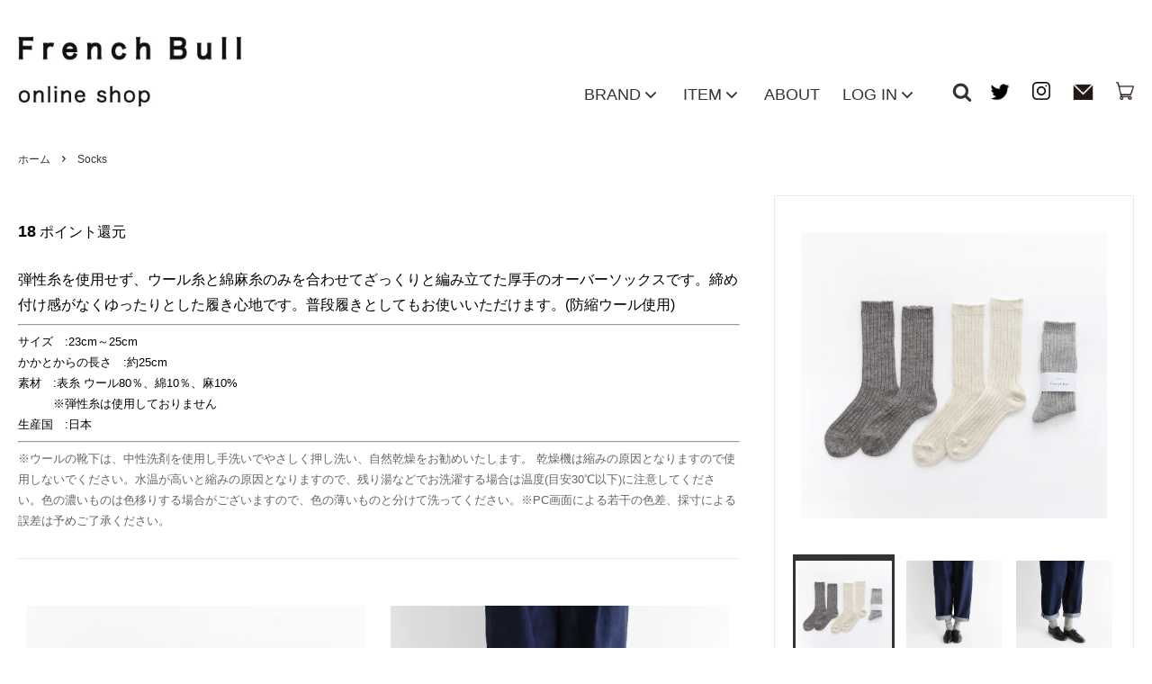

--- FILE ---
content_type: text/html; charset=EUC-JP
request_url: https://reini-shop.jp/?pid=165130403
body_size: 18610
content:
<!DOCTYPE html PUBLIC "-//W3C//DTD XHTML 1.0 Transitional//EN" "http://www.w3.org/TR/xhtml1/DTD/xhtml1-transitional.dtd">
<html xmlns:og="http://ogp.me/ns#" xmlns:fb="http://www.facebook.com/2008/fbml" xmlns:mixi="http://mixi-platform.com/ns#" xmlns="http://www.w3.org/1999/xhtml" xml:lang="ja" lang="ja" dir="ltr">
<head>
<meta http-equiv="content-type" content="text/html; charset=euc-jp" />
<meta http-equiv="X-UA-Compatible" content="IE=edge,chrome=1" />
<title>スラックソックス・10-08000 - French Bull Official online shop</title>
<meta name="Keywords" content="スラックソックス・10-08000,French Bull,フレンチブル,Jake,ジェイク,Cion,シオン,インナー,ソックス,靴下,ニット,コットン,ウール,シャツ,スカート,アウター,インナー" />
<meta name="Description" content="ウエアブランドFrench Bull（フレンチブル）のオンラインショップです。「 女性の永遠の定番。穏やかな日々のために。 」をコンセプトに2013年よりインナーから始まったブランドです。" />
<meta name="Author" content="" />
<meta name="Copyright" content="" />
<meta http-equiv="content-style-type" content="text/css" />
<meta http-equiv="content-script-type" content="text/javascript" />
<link rel="stylesheet" href="https://img07.shop-pro.jp/PA01433/152/css/10/index.css?cmsp_timestamp=20250922112645" type="text/css" />
<link rel="stylesheet" href="https://img07.shop-pro.jp/PA01433/152/css/10/product.css?cmsp_timestamp=20250922112645" type="text/css" />

<link rel="alternate" type="application/rss+xml" title="rss" href="https://reini-shop.jp/?mode=rss" />
<script type="text/javascript" src="//ajax.googleapis.com/ajax/libs/jquery/1.11.0/jquery.min.js" ></script>
<meta property="og:title" content="スラックソックス・10-08000 - French Bull Official online shop" />
<meta property="og:description" content="ウエアブランドFrench Bull（フレンチブル）のオンラインショップです。「 女性の永遠の定番。穏やかな日々のために。 」をコンセプトに2013年よりインナーから始まったブランドです。" />
<meta property="og:url" content="https://reini-shop.jp?pid=165130403" />
<meta property="og:site_name" content="French Bull Official online shop" />
<meta property="og:image" content="https://img07.shop-pro.jp/PA01433/152/product/165130403.jpg?cmsp_timestamp=20221020093714"/>
<meta property="og:type" content="product" />
<meta property="product:price:amount" content="1870" />
<meta property="product:price:currency" content="JPY" />
<meta property="product:product_link" content="https://reini-shop.jp?pid=165130403" />
<!-- Global site tag (gtag.js) - Google Ads: 709509647 -->
<script async src="https://www.googletagmanager.com/gtag/js?id=AW-709509647"></script>
<script>
  window.dataLayer = window.dataLayer || [];
  function gtag(){dataLayer.push(arguments);}
  gtag('js', new Date());

  gtag('config', 'AW-709509647');
</script>
<script>
  var Colorme = {"page":"product","shop":{"account_id":"PA01433152","title":"French Bull Official online shop"},"basket":{"total_price":0,"items":[]},"customer":{"id":null},"inventory_control":"option","product":{"shop_uid":"PA01433152","id":165130403,"name":"\u30b9\u30e9\u30c3\u30af\u30bd\u30c3\u30af\u30b9\u30fb10-08000","model_number":"10-08000","stock_num":5,"sales_price":1700,"sales_price_including_tax":1870,"variants":[{"id":1,"option1_value":"\u30b3\u30b3\u30a2","option2_value":"","title":"\u30b3\u30b3\u30a2","model_number":"10-08000#36","stock_num":0,"option_price":1700,"option_price_including_tax":1870,"option_members_price":1700,"option_members_price_including_tax":1870},{"id":2,"option1_value":"\u30aa\u30d5\u30db\u30ef\u30a4\u30c8","option2_value":"","title":"\u30aa\u30d5\u30db\u30ef\u30a4\u30c8","model_number":"10-08000#42","stock_num":3,"option_price":1700,"option_price_including_tax":1870,"option_members_price":1700,"option_members_price_including_tax":1870},{"id":3,"option1_value":"\u30e9\u30a4\u30c8\u30b0\u30ec\u30fc","option2_value":"","title":"\u30e9\u30a4\u30c8\u30b0\u30ec\u30fc","model_number":"10-08000#71","stock_num":2,"option_price":1700,"option_price_including_tax":1870,"option_members_price":1700,"option_members_price_including_tax":1870}],"category":{"id_big":2645179,"id_small":0},"groups":[],"members_price":1700,"members_price_including_tax":1870}};

  (function() {
    function insertScriptTags() {
      var scriptTagDetails = [];
      var entry = document.getElementsByTagName('script')[0];

      scriptTagDetails.forEach(function(tagDetail) {
        var script = document.createElement('script');

        script.type = 'text/javascript';
        script.src = tagDetail.src;
        script.async = true;

        if( tagDetail.integrity ) {
          script.integrity = tagDetail.integrity;
          script.setAttribute('crossorigin', 'anonymous');
        }

        entry.parentNode.insertBefore(script, entry);
      })
    }

    window.addEventListener('load', insertScriptTags, false);
  })();
</script>

<script async src="https://www.googletagmanager.com/gtag/js?id=G-YVTBCSJRGK"></script>
<script>
  window.dataLayer = window.dataLayer || [];
  function gtag(){dataLayer.push(arguments);}
  gtag('js', new Date());
  
      gtag('config', 'G-YVTBCSJRGK', (function() {
      var config = {};
      if (Colorme && Colorme.customer && Colorme.customer.id != null) {
        config.user_id = Colorme.customer.id;
      }
      return config;
    })());
  
  </script><script type="text/javascript">
  document.addEventListener("DOMContentLoaded", function() {
    gtag("event", "view_item", {
      currency: "JPY",
      value: Colorme.product.sales_price_including_tax,
      items: [
        {
          item_id: Colorme.product.id,
          item_name: Colorme.product.name
        }
      ]
    });
  });
</script><script async src="https://zen.one/analytics.js"></script>
</head>
<body>
<meta name="colorme-acc-payload" content="?st=1&pt=10029&ut=165130403&at=PA01433152&v=20260122123120&re=&cn=7a481566d0b60b9f89c37611bd7fd10f" width="1" height="1" alt="" /><script>!function(){"use strict";Array.prototype.slice.call(document.getElementsByTagName("script")).filter((function(t){return t.src&&t.src.match(new RegExp("dist/acc-track.js$"))})).forEach((function(t){return document.body.removeChild(t)})),function t(c){var r=arguments.length>1&&void 0!==arguments[1]?arguments[1]:0;if(!(r>=c.length)){var e=document.createElement("script");e.onerror=function(){return t(c,r+1)},e.src="https://"+c[r]+"/dist/acc-track.js?rev=3",document.body.appendChild(e)}}(["acclog001.shop-pro.jp","acclog002.shop-pro.jp"])}();</script>

<link href='http://fonts.googleapis.com/css?family=Lato&subset=latin,latin-ext' rel='stylesheet' type='text/css'>
<link href='http://fonts.googleapis.com/css?family=Lato&subset=latin,latin-ext' rel='stylesheet' type='text/css'>
<link href="https://file003.shop-pro.jp/PA01433/152/js/slick-theme.css" rel="stylesheet" type="text/css">
<link href="https://file003.shop-pro.jp/PA01433/152/js/slick.css" rel="stylesheet" type="text/css">

<script type="text/javascript" src="//code.jquery.com/jquery-migrate-1.2.1.min.js"></script>
<script src="https://file003.shop-pro.jp/PA01433/152/js/slick.min.js"></script>

<script>
  // headタグの中にviewportのmetaタグを入れる
  (function () {
    var viewport = document.createElement('meta');
    viewport.setAttribute('name', 'viewport');
    viewport.setAttribute('content', 'width=device-width, initial-scale=1.0, maximum-scale=1.0, user-scalable=no');
    document.getElementsByTagName('head')[0].appendChild(viewport);
  }());
</script>

<div class="cart_in_modal__bg show_while_cart_in_connecting spinner" style="display: none;"></div>
<link href="https://fonts.googleapis.com/css?family=Montserrat:400,600" rel="stylesheet">
<input type="checkbox" class="state-drawer-nav" id="view-drawer-nav">
<input type="checkbox" class="state-search-form" id="view-search-form">
<label for="view-search-form" aria-label="検索フォームを閉じる" class="close-search-form c-overlay">
  <svg class="c-overlay__icon" role="img" aria-hidden="true"><use xlink:href="#close"></use></svg>
</label>
	<label for="view-drawer-nav" aria-label="メニューを閉じる" class="close-drawer-nav c-overlay">
	<span></span>

</label>
	
<div id="pagetop" class="p-body" ontouchstart="">
  <div class="p-header">
    <div id="js-fixed-header" class="p-fixed-header">
      <div class="p-header__bar">
        <ul class="p-header__user-nav">
                    <li>
            <a href="https://reini-shop.jp/?mode=myaccount">
              <svg role="img" aria-hidden="true"><use xlink:href="#user"></use></svg>
              アカウント
              <svg role="img" aria-hidden="true"><use xlink:href="#angle-right"></use></svg>
            </a>
          </li>
        </ul>
        
      </div>
      <div class="p-global-header">
        <div class="p-layout-container">
	  <h1 class="p-global-header__logo p-global-header__logo--image js-header-logo">
          <a href="./">
            
            <img src="https://img21.shop-pro.jp/PA01433/152/etc/logo_01.jpg?cmsp_timestamp=20200716182726" alt="French Bull onlineshop">
          </a>
										</h1>
          <a href="./" class="p-global-header__home">
            <svg class="p-global-header__icon" role="img" aria-hidden="true"><use xlink:href="#home"></use></svg>
            ホーム
          </a>
          <div class="p-global-nav">
											            <a href="https://reini-shop.jp/cart/proxy/basket?shop_id=PA01433152&shop_domain=reini-shop.jp" class="p-global-header__cart">
														<img src="https://img21.shop-pro.jp/PA01433/152/etc/icon_cart.png?cmsp_timestamp=20190807171558" alt="カート">
            </a>
            
                        <dl class="p-global-nav__unit js-global-nav-list">
              <dt class="p-global-nav__heading">
                BRAND
                <svg class="p-global-header__icon" role="img" aria-hidden="true"><use xlink:href="#angle-down"></use></svg>
              </dt>
              <dd class="p-global-nav__body">
                <div class="p-global-nav__body-inner">
                    <ul class="p-global-nav__list">
                        <li><a href="https://reini-shop.jp/?mode=grp&gid=2413991&sort=n">French Bull</a></li>
                        <li><a href="https://reini-shop.jp/?mode=grp&gid=2413992&sort=n">Jake</a></li>
                        <li><a href="https://reini-shop.jp/?mode=grp&gid=2413964&sort=n">Cion</a></li>
                    </ul>
                </div>
              </dd>
            </dl>
            												
                        <dl class="p-global-nav__unit js-global-nav-list">
              <dt class="p-global-nav__heading">
                ITEM
                <svg class="p-global-header__icon" role="img" aria-hidden="true"><use xlink:href="#angle-down"></use></svg>
              </dt>
              <dd class="p-global-nav__body">
                <div class="p-global-nav__body-inner">
          				<ul class="p-global-nav__list">
                                        <li><a href="https://reini-shop.jp/?mode=cate&cbid=2976402&csid=0">Sale</a></li>
                                        <li><a href="https://reini-shop.jp/?mode=cate&cbid=2545005&csid=0">All</a></li>
                                        <li><a href="https://reini-shop.jp/?mode=cate&cbid=2645334&csid=0">Tops</a></li>
                                        <li><a href="https://reini-shop.jp/?mode=cate&cbid=2958234&csid=0">Outer / Jacket</a></li>
                                        <li><a href="https://reini-shop.jp/?mode=cate&cbid=2645172&csid=0">Bottoms</a></li>
                                        <li><a href="https://reini-shop.jp/?mode=cate&cbid=2868503&csid=0">One-piece / Overalls</a></li>
                                        <li><a href="https://reini-shop.jp/?mode=cate&cbid=2645335&csid=0">Inner</a></li>
                                        <li><a href="https://reini-shop.jp/?mode=cate&cbid=2645174&csid=0">Hat / Other</a></li>
                                        <li><a href="https://reini-shop.jp/?mode=cate&cbid=2645175&csid=0">Stole</a></li>
                                        <li><a href="https://reini-shop.jp/?mode=cate&cbid=2645178&csid=0">Bag</a></li>
                                        <li><a href="https://reini-shop.jp/?mode=cate&cbid=2645179&csid=0">Socks</a></li>
                                        <li><a href="https://reini-shop.jp/?mode=cate&cbid=2701802&csid=0">Spats / Tights</a></li>
                                        <li><a href="https://reini-shop.jp/?mode=cate&cbid=2645336&csid=0">Others</a></li>
                                        <li><a href="https://reini-shop.jp/?mode=cate&cbid=2645180&csid=0">Men's</a></li>
                                        <li><a href="https://reini-shop.jp/?mode=cate&cbid=2967781&csid=0">Outlet Sale</a></li>
                                                            <li class="group-list group-2413991"><a href="https://reini-shop.jp/?mode=grp&gid=2413991">French Bull</a></li>
                                        <li class="group-list group-2413964"><a href="https://reini-shop.jp/?mode=grp&gid=2413964">cion</a></li>
                                        <li class="group-list group-2413992"><a href="https://reini-shop.jp/?mode=grp&gid=2413992">Jake</a></li>
                                        <li class="group-list group-3132869"><a href="https://reini-shop.jp/?mode=grp&gid=3132869">Holiday Gift Set</a></li>
                                        <li class="group-list group-3138685"><a href="https://reini-shop.jp/?mode=grp&gid=3138685">Winter Accessory</a></li>
                                        <li class="group-list group-3143837"><a href="https://reini-shop.jp/?mode=grp&gid=3143837">Sale</a></li>
                                        <li class="group-list group-3144734"><a href="https://reini-shop.jp/?mode=grp&gid=3144734">2026SS Collection</a></li>
                      				        </ul>
                </div>
              </dd>
            </dl>
                                    <dl class="p-global-nav__unit">
              <dt class="p-global-nav__heading">
                <a href="https://reini-shop.jp/?mode=f1">ABOUT</a>
              </dt>
            </dl>
            
            <dl class="p-global-nav__unit js-global-nav-list loginWnd">
              <dt class="p-global-nav__heading">
                LOG IN
                <svg class="p-global-header__icon" role="img" aria-hidden="true"><use xlink:href="#angle-down"></use></svg>
              </dt>
              <dd class="p-global-nav__body">
                <div class="p-global-nav__body-inner">
                    <ul class="p-global-nav__list">
                        <li>
                          <a href="https://reini-shop.jp/?mode=myaccount">マイアカウント</a>
                          <!-- 
                                                    <a href="https://reini-shop.jp/?mode=login&shop_back_url=https%3A%2F%2Freini-shop.jp%2F">会員ログイン</a>
                           -->
                        </li>
                        <li><a href="https://cion.shop-pro.jp/customer/newsletter/subscriptions/new">メルマガ登録・解除</a></li>
                    </ul>
                </div>
              </dd>
            </dl>

                
												
												<div class="header_sns">
												
            <label for="view-search-form" class="p-global-header__search open-search-form">
              <svg class="p-global-header__icon" role="img" aria-hidden="true"><use xlink:href="#search"></use></svg>
            </label>

      <a href="https://twitter.com/_frenchbull" target="_blank">
      <img src="https://img07.shop-pro.jp/PA01433/152/etc/icon_tw-bk.png?cmsp_timestamp=20230216174442" alt="twitter">
      </a>
      
			            <dl class="p-global-nav__unit js-global-nav-list header_insta_pc">
              <dt class="p-global-nav__heading">
				<img src="https://img21.shop-pro.jp/PA01433/152/etc/icon_instagram.png?cmsp_timestamp=20190805194155" alt="Instagram">
              </dt>
              <dd class="p-global-nav__body">
                <div class="p-global-nav__body-inner">
					<ul class="p-global-nav__list">
						<li><a href="https://www.instagram.com/french_bull_/" target="_blank">French Bull</a></li>
						<li><a href="https://www.instagram.com/jake_by_frenchbull/" target="_blank">Jake</a></li>
						<li><a href="https://www.instagram.com/frenchbull_par_cion/" target="_blank">Cion</a></li>
					</ul>
                </div>
              </dd>
            </dl>
            		
																								
      <!--<a href="" target="_blank">
      <img src="https://img21.shop-pro.jp/PA01433/152/etc/icon_facebook.png?cmsp_timestamp=20190805194212" alt="Facebook"
      </a>-->


			<a href="https://cion.shop-pro.jp/customer/inquiries/new" class="icon_mail">
			<img src="https://img21.shop-pro.jp/PA01433/152/etc/icon_mail.png?cmsp_timestamp=20190805194321" alt="お問い合わせ">
			</a>
		</div>
		
		</div>
        </div>

      </div>
    </div>
  </div>
		
<div id="js-sp-header" class="sp-global-header">
	<div>
		<label for="view-drawer-nav" class="sp-global-header__unit open-drawer-nav">
		<svg class="p-global-header__icon" role="img" aria-hidden="true">
		<use xlink:href="#bars"></use>
		</svg>
		</label>
	</div>
	<div>
		<label for="view-search-form" class="sp-global-header__unit open-search-form">
		<svg class="p-global-header__icon" role="img" aria-hidden="true">
		<use xlink:href="#search"></use>
		</svg>
		</label>
				<a href="https://reini-shop.jp/cart/proxy/basket?shop_id=PA01433152&shop_domain=reini-shop.jp" class="sp-global-header__unit">
		<span class="p-global-header__cart-icon">
		<img src="https://img21.shop-pro.jp/PA01433/152/etc/icon_cart.png?cmsp_timestamp=20190807171558" alt="カート">
		
		</span>
		</a>
				</div>
	<p class="sp-global-logo"><a href="./" class="sp-global-header__logo"><img src="https://img21.shop-pro.jp/PA01433/152/etc/logo_yoko_01.jpg?cmsp_timestamp=20200716183839" alt="French Bull online shop"></a></p>
</div>

		
		<div class="p-drawer-nav">
				<ul class="p-drawer__list">
						<li>
												<dl class="item_nav">
								<dt class="c-sp-list js-drawer-pulldown">
										<span class="c-sp-list__value">BRAND </span>
										<span class="c-sp-list__nav-icon">
												<svg class="c-sp-list__icon--pulldown" role="img" aria-hidden="true">
														<use xlink:href="#angle-down"></use>
												</svg>
										</span>
								</dt>
								<dd class="p-drawer__pulldown">
										<ul class="p-drawer__list">
												<li>
												<a href="https://reini-shop.jp/?mode=grp&gid=2413991&sort=n" class="c-sp-list">
														<span class="c-sp-list__value">French Bull </span>
														<span class="c-sp-list__nav-icon">
																<svg class="c-sp-list__icon" role="img" aria-hidden="true">
																		<use xlink:href="#angle-right"></use>
																</svg>
														</span>
												</a>
												</li>
												<li>
												<a href="https://reini-shop.jp/?mode=grp&gid=2413964&sort=n" class="c-sp-list">
														<span class="c-sp-list__value">Cion</span>
														<span class="c-sp-list__nav-icon">
																<svg class="c-sp-list__icon" role="img" aria-hidden="true">
																		<use xlink:href="#angle-right"></use>
																</svg>
														</span>
												</a>
												</li>
												<li>
												<a href="https://reini-shop.jp/?mode=grp&gid=2413992&sort=p" class="c-sp-list">
														<span class="c-sp-list__value">Jake</span>
														<span class="c-sp-list__nav-icon">
																<svg class="c-sp-list__icon" role="img" aria-hidden="true">
																		<use xlink:href="#angle-right"></use>
																</svg>
														</span>
												</a>
												</li>
										</ul>
								</dd>
						</dl>
												</li>
						<li>
												<dl class="item_nav">
                            <dt class="c-sp-list js-drawer-pulldown">
                                <span class="c-sp-list__value">ITEM </span>
                                <span class="c-sp-list__nav-icon">
                                    <svg class="c-sp-list__icon--pulldown" role="img" aria-hidden="true">
                                    <use xlink:href="#angle-down"></use>
                                    </svg>
                                </span>
                            </dt>
                            <dd class="p-drawer__pulldown">
                              <ul class="p-drawer__list">
                                                                <li>
                                  <a href="https://reini-shop.jp/?mode=cate&cbid=2976402&csid=0" class="c-sp-list">
                                    <span class="c-sp-list__value">Sale</span>
                                    <span class="c-sp-list__nav-icon">
                                      <svg class="c-sp-list__icon" role="img" aria-hidden="true">
                                        <use xlink:href="#angle-right"></use>
                                      </svg>
                                    </span>
                                  </a>
                                </li>
                                                                <li>
                                  <a href="https://reini-shop.jp/?mode=cate&cbid=2545005&csid=0" class="c-sp-list">
                                    <span class="c-sp-list__value">All</span>
                                    <span class="c-sp-list__nav-icon">
                                      <svg class="c-sp-list__icon" role="img" aria-hidden="true">
                                        <use xlink:href="#angle-right"></use>
                                      </svg>
                                    </span>
                                  </a>
                                </li>
                                                                <li>
                                  <a href="https://reini-shop.jp/?mode=cate&cbid=2645334&csid=0" class="c-sp-list">
                                    <span class="c-sp-list__value">Tops</span>
                                    <span class="c-sp-list__nav-icon">
                                      <svg class="c-sp-list__icon" role="img" aria-hidden="true">
                                        <use xlink:href="#angle-right"></use>
                                      </svg>
                                    </span>
                                  </a>
                                </li>
                                                                <li>
                                  <a href="https://reini-shop.jp/?mode=cate&cbid=2958234&csid=0" class="c-sp-list">
                                    <span class="c-sp-list__value">Outer / Jacket</span>
                                    <span class="c-sp-list__nav-icon">
                                      <svg class="c-sp-list__icon" role="img" aria-hidden="true">
                                        <use xlink:href="#angle-right"></use>
                                      </svg>
                                    </span>
                                  </a>
                                </li>
                                                                <li>
                                  <a href="https://reini-shop.jp/?mode=cate&cbid=2645172&csid=0" class="c-sp-list">
                                    <span class="c-sp-list__value">Bottoms</span>
                                    <span class="c-sp-list__nav-icon">
                                      <svg class="c-sp-list__icon" role="img" aria-hidden="true">
                                        <use xlink:href="#angle-right"></use>
                                      </svg>
                                    </span>
                                  </a>
                                </li>
                                                                <li>
                                  <a href="https://reini-shop.jp/?mode=cate&cbid=2868503&csid=0" class="c-sp-list">
                                    <span class="c-sp-list__value">One-piece / Overalls</span>
                                    <span class="c-sp-list__nav-icon">
                                      <svg class="c-sp-list__icon" role="img" aria-hidden="true">
                                        <use xlink:href="#angle-right"></use>
                                      </svg>
                                    </span>
                                  </a>
                                </li>
                                                                <li>
                                  <a href="https://reini-shop.jp/?mode=cate&cbid=2645335&csid=0" class="c-sp-list">
                                    <span class="c-sp-list__value">Inner</span>
                                    <span class="c-sp-list__nav-icon">
                                      <svg class="c-sp-list__icon" role="img" aria-hidden="true">
                                        <use xlink:href="#angle-right"></use>
                                      </svg>
                                    </span>
                                  </a>
                                </li>
                                                                <li>
                                  <a href="https://reini-shop.jp/?mode=cate&cbid=2645174&csid=0" class="c-sp-list">
                                    <span class="c-sp-list__value">Hat / Other</span>
                                    <span class="c-sp-list__nav-icon">
                                      <svg class="c-sp-list__icon" role="img" aria-hidden="true">
                                        <use xlink:href="#angle-right"></use>
                                      </svg>
                                    </span>
                                  </a>
                                </li>
                                                                <li>
                                  <a href="https://reini-shop.jp/?mode=cate&cbid=2645175&csid=0" class="c-sp-list">
                                    <span class="c-sp-list__value">Stole</span>
                                    <span class="c-sp-list__nav-icon">
                                      <svg class="c-sp-list__icon" role="img" aria-hidden="true">
                                        <use xlink:href="#angle-right"></use>
                                      </svg>
                                    </span>
                                  </a>
                                </li>
                                                                <li>
                                  <a href="https://reini-shop.jp/?mode=cate&cbid=2645178&csid=0" class="c-sp-list">
                                    <span class="c-sp-list__value">Bag</span>
                                    <span class="c-sp-list__nav-icon">
                                      <svg class="c-sp-list__icon" role="img" aria-hidden="true">
                                        <use xlink:href="#angle-right"></use>
                                      </svg>
                                    </span>
                                  </a>
                                </li>
                                                                <li>
                                  <a href="https://reini-shop.jp/?mode=cate&cbid=2645179&csid=0" class="c-sp-list">
                                    <span class="c-sp-list__value">Socks</span>
                                    <span class="c-sp-list__nav-icon">
                                      <svg class="c-sp-list__icon" role="img" aria-hidden="true">
                                        <use xlink:href="#angle-right"></use>
                                      </svg>
                                    </span>
                                  </a>
                                </li>
                                                                <li>
                                  <a href="https://reini-shop.jp/?mode=cate&cbid=2701802&csid=0" class="c-sp-list">
                                    <span class="c-sp-list__value">Spats / Tights</span>
                                    <span class="c-sp-list__nav-icon">
                                      <svg class="c-sp-list__icon" role="img" aria-hidden="true">
                                        <use xlink:href="#angle-right"></use>
                                      </svg>
                                    </span>
                                  </a>
                                </li>
                                                                <li>
                                  <a href="https://reini-shop.jp/?mode=cate&cbid=2645336&csid=0" class="c-sp-list">
                                    <span class="c-sp-list__value">Others</span>
                                    <span class="c-sp-list__nav-icon">
                                      <svg class="c-sp-list__icon" role="img" aria-hidden="true">
                                        <use xlink:href="#angle-right"></use>
                                      </svg>
                                    </span>
                                  </a>
                                </li>
                                                                <li>
                                  <a href="https://reini-shop.jp/?mode=cate&cbid=2645180&csid=0" class="c-sp-list">
                                    <span class="c-sp-list__value">Men's</span>
                                    <span class="c-sp-list__nav-icon">
                                      <svg class="c-sp-list__icon" role="img" aria-hidden="true">
                                        <use xlink:href="#angle-right"></use>
                                      </svg>
                                    </span>
                                  </a>
                                </li>
                                                                <li>
                                  <a href="https://reini-shop.jp/?mode=cate&cbid=2967781&csid=0" class="c-sp-list">
                                    <span class="c-sp-list__value">Outlet Sale</span>
                                    <span class="c-sp-list__nav-icon">
                                      <svg class="c-sp-list__icon" role="img" aria-hidden="true">
                                        <use xlink:href="#angle-right"></use>
                                      </svg>
                                    </span>
                                  </a>
                                </li>
                                                                                                <li class="group-list group-2413991">
                                  <a href="https://reini-shop.jp/?mode=grp&gid=2413991" class="c-sp-list">
                                    <span class="c-sp-list__value">French Bull</span>
                                    <span class="c-sp-list__nav-icon">
                                      <svg class="c-sp-list__icon" role="img" aria-hidden="true">
                                        <use xlink:href="#angle-right"></use>
                                      </svg>
                                    </span>
                                  </a>
                                </li>
                                                                <li class="group-list group-2413964">
                                  <a href="https://reini-shop.jp/?mode=grp&gid=2413964" class="c-sp-list">
                                    <span class="c-sp-list__value">cion</span>
                                    <span class="c-sp-list__nav-icon">
                                      <svg class="c-sp-list__icon" role="img" aria-hidden="true">
                                        <use xlink:href="#angle-right"></use>
                                      </svg>
                                    </span>
                                  </a>
                                </li>
                                                                <li class="group-list group-2413992">
                                  <a href="https://reini-shop.jp/?mode=grp&gid=2413992" class="c-sp-list">
                                    <span class="c-sp-list__value">Jake</span>
                                    <span class="c-sp-list__nav-icon">
                                      <svg class="c-sp-list__icon" role="img" aria-hidden="true">
                                        <use xlink:href="#angle-right"></use>
                                      </svg>
                                    </span>
                                  </a>
                                </li>
                                                                <li class="group-list group-3132869">
                                  <a href="https://reini-shop.jp/?mode=grp&gid=3132869" class="c-sp-list">
                                    <span class="c-sp-list__value">Holiday Gift Set</span>
                                    <span class="c-sp-list__nav-icon">
                                      <svg class="c-sp-list__icon" role="img" aria-hidden="true">
                                        <use xlink:href="#angle-right"></use>
                                      </svg>
                                    </span>
                                  </a>
                                </li>
                                                                <li class="group-list group-3138685">
                                  <a href="https://reini-shop.jp/?mode=grp&gid=3138685" class="c-sp-list">
                                    <span class="c-sp-list__value">Winter Accessory</span>
                                    <span class="c-sp-list__nav-icon">
                                      <svg class="c-sp-list__icon" role="img" aria-hidden="true">
                                        <use xlink:href="#angle-right"></use>
                                      </svg>
                                    </span>
                                  </a>
                                </li>
                                                                <li class="group-list group-3143837">
                                  <a href="https://reini-shop.jp/?mode=grp&gid=3143837" class="c-sp-list">
                                    <span class="c-sp-list__value">Sale</span>
                                    <span class="c-sp-list__nav-icon">
                                      <svg class="c-sp-list__icon" role="img" aria-hidden="true">
                                        <use xlink:href="#angle-right"></use>
                                      </svg>
                                    </span>
                                  </a>
                                </li>
                                                                <li class="group-list group-3144734">
                                  <a href="https://reini-shop.jp/?mode=grp&gid=3144734" class="c-sp-list">
                                    <span class="c-sp-list__value">2026SS Collection</span>
                                    <span class="c-sp-list__nav-icon">
                                      <svg class="c-sp-list__icon" role="img" aria-hidden="true">
                                        <use xlink:href="#angle-right"></use>
                                      </svg>
                                    </span>
                                  </a>
                                </li>
                                                              </ul>

                            </dd>
						</dl>
												</li>
						<li>
						  <a href="https://reini-shop.jp/?tid=3&mode=f3" class="c-sp-list">
								<span class="c-sp-list__value">返品・交換・送料について </span>
						  </a>
						</li>
            <li>
              <a href="https://cion.shop-pro.jp/customer/inquiries/new">
                <span class="c-sp-list__value">お問い合わせ </span>
              </a>
            </li>

            <li>

              <a href="https://reini-shop.jp/?mode=myaccount"><span class="c-sp-list__value">マイアカウント</span></a>
              <!-- 
                            <a href="https://reini-shop.jp/?mode=login&shop_back_url=https%3A%2F%2Freini-shop.jp%2F"><span class="c-sp-list__value">会員ログイン</span></a>
               -->
            </li>

            <li>
              <a href="https://cion.shop-pro.jp/customer/newsletter/subscriptions/new">
                <span class="c-sp-list__value">メルマガ登録・解除</span>
              </a>
            </li>

            <li>
						  <a href="https://www.french-bull.jp/" target="_blank">
                <span class="c-sp-list__value">ブランドサイト</span>
              </a>
						</li>
            <li>
						  <a href="./">
                <span class="c-sp-list__value">ホーム</span>
              </a>
						</li>
				</ul>
				<div>
						<ul class="header_insta_sp">
                <li>
                  <a href="https://twitter.com/_frenchbull" target="_blank">
                  <img src="https://img07.shop-pro.jp/PA01433/152/etc/icon_tw-bk.png?cmsp_timestamp=20230216174442" alt="twitter">
                    <p>Twitter</p>
                  </a>
                </li>
								<li>
								<a href="https://www.instagram.com/french_bull_/" target="_blank">
										<img src="https://img21.shop-pro.jp/PA01433/152/etc/icon_instagram.png?cmsp_timestamp=20190805194155" alt="Instagram">
										<p>French Bull</p>
								</a>
								</li>
								<li>
								<a href="https://www.instagram.com/jake_by_frenchbull/" target="_blank">
										<img src="https://img21.shop-pro.jp/PA01433/152/etc/icon_instagram.png?cmsp_timestamp=20190805194155" alt="Instagram">
										<p>Jake</p>
								</a>
								</li>
								<li>
								<a href="https://www.instagram.com/frenchbull_par_cion/" target="_blank">
										<img src="https://img21.shop-pro.jp/PA01433/152/etc/icon_instagram.png?cmsp_timestamp=20190805194155" alt="Instagram">
										<p>Cion</p>
								</a>
								</li>
						</ul>
						<!--<a href="" target="_blank">
									<img src="https://img21.shop-pro.jp/PA01433/152/etc/icon_facebook.png?cmsp_timestamp=20190805194212" alt="Facebook">
								</a>-->
				</div>
		</div>
		
		
  <div class="p-page-content product">
        <div class="p-layout-container">
    <div class="c-topic-path">
    <ul class="c-topic-path__list">
      <li class="c-topic-path__item">
        <a href="./">ホーム</a>
      </li>
            <li class="c-topic-path__item">
        <svg role="img" aria-hidden="true"><use xlink:href="#angle-right"></use></svg>
        <a href="?mode=cate&cbid=2645179&csid=0">Socks</a>
      </li>
                </ul>
      </div>

    <div class="cart_in_modal cart_modal__close" style="display: none;">
    <div class="cart_in_modal__outline not_bubbling">
      <label class="cart_modal__close cart_in_modal__close-icon">
      </label>
      <p class="cart_in_modal__heading">
        こちらの商品が<br class="sp-br">カートに入りました
      </p>
      <div class="cart_in_modal__detail">
                <div class="cart_in_modal__image-wrap">
          <img src="https://img07.shop-pro.jp/PA01433/152/product/165130403.jpg?cmsp_timestamp=20221020093714" alt="" class="cart_in_modal__image" />
        </div>
        p-product-body__share-buttons
        <p class="cart_in_modal__name">
          スラックソックス・10-08000
        </p>
      </div>
      <div class="cart_in_modal__button-wrap">
        <button class="cart_view_with_async cart_in_modal__button cart_in_modal__button--solid">かごの中身を見る</button>
        <p class="cart_modal__close cart_in_modal__text-link">ショッピングを続ける</p>
      </div>
    </div>
  </div>
  <div class="cart_in_error_modal cart_in_error__close" style="display: none;">
    <div class="cart_in_modal__outline not_bubbling">
      <label class="cart_in_error__close cart_in_modal__close-icon">
      </label>
      <p class="cart_in_error_message cart_in_error_modal__heading"></p>
      <div class="cart_in_modal__button-wrap">
        <button class="cart_in_error__close cart_in_modal__button cart_in_modal__button--solid">ショッピングを続ける</button>
      </div>
    </div>
  </div>
  
  <div class="p-product-wrap">
    <div class="p-product-heading js-product-fix">
      <div class="theiaStickySidebar">
                <div class="p-product-heading__unit">
                              <div class="p-large-image">
            <div class="p-large-image__image-wrap c-image-wrap">
              <div class="c-image-box js-thumbnail-set">
                                <img src="https://img07.shop-pro.jp/PA01433/152/product/165130403.jpg?cmsp_timestamp=20221020093714" alt="" class="c-image-box__image js-lazyload" />
                              </div>
            </div>
          </div>
                    <ul class="p-thumbnail-list">
                        <li class="p-thumbnail-list__unit">
              <div class="p-thumbnail-list__image-wrap c-image-wrap c-image-wrap--link is-current js-thumbnail-select" data-image-url="https://img07.shop-pro.jp/PA01433/152/product/165130403.jpg?cmsp_timestamp=20221020093714">
                <span class="c-image-box">
                  <img src="https://img07.shop-pro.jp/PA01433/152/product/165130403.jpg?cmsp_timestamp=20221020093714" class="c-image-box__image js-lazyload" />
                </span>
              </div>
            </li>
                                                <li class="p-thumbnail-list__unit">
              <div class="p-thumbnail-list__image-wrap c-image-wrap c-image-wrap--link js-thumbnail-select" data-image-url="https://img07.shop-pro.jp/PA01433/152/product/165130403_o1.jpg?cmsp_timestamp=20211124173353">
                <span class="c-image-box">
                  <img src="https://img07.shop-pro.jp/PA01433/152/product/165130403_o1.jpg?cmsp_timestamp=20211124173353" class="c-image-box__image js-lazyload" />
                </span>
              </div>
            </li>
                                                <li class="p-thumbnail-list__unit">
              <div class="p-thumbnail-list__image-wrap c-image-wrap c-image-wrap--link js-thumbnail-select" data-image-url="https://img07.shop-pro.jp/PA01433/152/product/165130403_o2.jpg?cmsp_timestamp=20211124173353">
                <span class="c-image-box">
                  <img src="https://img07.shop-pro.jp/PA01433/152/product/165130403_o2.jpg?cmsp_timestamp=20211124173353" class="c-image-box__image js-lazyload" />
                </span>
              </div>
            </li>
                                                <li class="p-thumbnail-list__unit">
              <div class="p-thumbnail-list__image-wrap c-image-wrap c-image-wrap--link js-thumbnail-select" data-image-url="https://img07.shop-pro.jp/PA01433/152/product/165130403_o3.jpg?cmsp_timestamp=20211124173353">
                <span class="c-image-box">
                  <img src="https://img07.shop-pro.jp/PA01433/152/product/165130403_o3.jpg?cmsp_timestamp=20211124173353" class="c-image-box__image js-lazyload" />
                </span>
              </div>
            </li>
                                                <li class="p-thumbnail-list__unit">
              <div class="p-thumbnail-list__image-wrap c-image-wrap c-image-wrap--link js-thumbnail-select" data-image-url="https://img07.shop-pro.jp/PA01433/152/product/165130403_o4.jpg?cmsp_timestamp=20211124173353">
                <span class="c-image-box">
                  <img src="https://img07.shop-pro.jp/PA01433/152/product/165130403_o4.jpg?cmsp_timestamp=20211124173353" class="c-image-box__image js-lazyload" />
                </span>
              </div>
            </li>
                                                <li class="p-thumbnail-list__unit">
              <div class="p-thumbnail-list__image-wrap c-image-wrap c-image-wrap--link js-thumbnail-select" data-image-url="https://img07.shop-pro.jp/PA01433/152/product/165130403_o5.jpg?cmsp_timestamp=20211124173353">
                <span class="c-image-box">
                  <img src="https://img07.shop-pro.jp/PA01433/152/product/165130403_o5.jpg?cmsp_timestamp=20211124173353" class="c-image-box__image js-lazyload" />
                </span>
              </div>
            </li>
                                                <li class="p-thumbnail-list__unit">
              <div class="p-thumbnail-list__image-wrap c-image-wrap c-image-wrap--link js-thumbnail-select" data-image-url="https://img07.shop-pro.jp/PA01433/152/product/165130403_o6.jpg?cmsp_timestamp=20211124173353">
                <span class="c-image-box">
                  <img src="https://img07.shop-pro.jp/PA01433/152/product/165130403_o6.jpg?cmsp_timestamp=20211124173353" class="c-image-box__image js-lazyload" />
                </span>
              </div>
            </li>
                                                <li class="p-thumbnail-list__unit">
              <div class="p-thumbnail-list__image-wrap c-image-wrap c-image-wrap--link js-thumbnail-select" data-image-url="https://img07.shop-pro.jp/PA01433/152/product/165130403_o7.jpg?cmsp_timestamp=20211124173353">
                <span class="c-image-box">
                  <img src="https://img07.shop-pro.jp/PA01433/152/product/165130403_o7.jpg?cmsp_timestamp=20211124173353" class="c-image-box__image js-lazyload" />
                </span>
              </div>
            </li>
                                                <li class="p-thumbnail-list__unit">
              <div class="p-thumbnail-list__image-wrap c-image-wrap c-image-wrap--link js-thumbnail-select" data-image-url="https://img07.shop-pro.jp/PA01433/152/product/165130403_o8.jpg?cmsp_timestamp=20211124173353">
                <span class="c-image-box">
                  <img src="https://img07.shop-pro.jp/PA01433/152/product/165130403_o8.jpg?cmsp_timestamp=20211124173353" class="c-image-box__image js-lazyload" />
                </span>
              </div>
            </li>
                                                <li class="p-thumbnail-list__unit">
              <div class="p-thumbnail-list__image-wrap c-image-wrap c-image-wrap--link js-thumbnail-select" data-image-url="https://img07.shop-pro.jp/PA01433/152/product/165130403_o9.jpg?cmsp_timestamp=20211124173353">
                <span class="c-image-box">
                  <img src="https://img07.shop-pro.jp/PA01433/152/product/165130403_o9.jpg?cmsp_timestamp=20211124173353" class="c-image-box__image js-lazyload" />
                </span>
              </div>
            </li>
                                                <li class="p-thumbnail-list__unit">
              <div class="p-thumbnail-list__image-wrap c-image-wrap c-image-wrap--link js-thumbnail-select" data-image-url="https://img07.shop-pro.jp/PA01433/152/product/165130403_o10.jpg?cmsp_timestamp=20211124173353">
                <span class="c-image-box">
                  <img src="https://img07.shop-pro.jp/PA01433/152/product/165130403_o10.jpg?cmsp_timestamp=20211124173353" class="c-image-box__image js-lazyload" />
                </span>
              </div>
            </li>
                                                <li class="p-thumbnail-list__unit">
              <div class="p-thumbnail-list__image-wrap c-image-wrap c-image-wrap--link js-thumbnail-select" data-image-url="https://img07.shop-pro.jp/PA01433/152/product/165130403_o11.jpg?cmsp_timestamp=20211124173353">
                <span class="c-image-box">
                  <img src="https://img07.shop-pro.jp/PA01433/152/product/165130403_o11.jpg?cmsp_timestamp=20211124173353" class="c-image-box__image js-lazyload" />
                </span>
              </div>
            </li>
                                                <li class="p-thumbnail-list__unit">
              <div class="p-thumbnail-list__image-wrap c-image-wrap c-image-wrap--link js-thumbnail-select" data-image-url="https://img07.shop-pro.jp/PA01433/152/product/165130403_o12.jpg?cmsp_timestamp=20211124173353">
                <span class="c-image-box">
                  <img src="https://img07.shop-pro.jp/PA01433/152/product/165130403_o12.jpg?cmsp_timestamp=20211124173353" class="c-image-box__image js-lazyload" />
                </span>
              </div>
            </li>
                                                <li class="p-thumbnail-list__unit">
              <div class="p-thumbnail-list__image-wrap c-image-wrap c-image-wrap--link js-thumbnail-select" data-image-url="https://img07.shop-pro.jp/PA01433/152/product/165130403_o13.jpg?cmsp_timestamp=20211124173353">
                <span class="c-image-box">
                  <img src="https://img07.shop-pro.jp/PA01433/152/product/165130403_o13.jpg?cmsp_timestamp=20211124173353" class="c-image-box__image js-lazyload" />
                </span>
              </div>
            </li>
                                                <li class="p-thumbnail-list__unit">
              <div class="p-thumbnail-list__image-wrap c-image-wrap c-image-wrap--link js-thumbnail-select" data-image-url="https://img07.shop-pro.jp/PA01433/152/product/165130403_o14.jpg?cmsp_timestamp=20221219102545">
                <span class="c-image-box">
                  <img src="https://img07.shop-pro.jp/PA01433/152/product/165130403_o14.jpg?cmsp_timestamp=20221219102545" class="c-image-box__image js-lazyload" />
                </span>
              </div>
            </li>
                                                <li class="p-thumbnail-list__unit">
              <div class="p-thumbnail-list__image-wrap c-image-wrap c-image-wrap--link js-thumbnail-select" data-image-url="https://img07.shop-pro.jp/PA01433/152/product/165130403_o15.jpg?cmsp_timestamp=20221219102545">
                <span class="c-image-box">
                  <img src="https://img07.shop-pro.jp/PA01433/152/product/165130403_o15.jpg?cmsp_timestamp=20221219102545" class="c-image-box__image js-lazyload" />
                </span>
              </div>
            </li>
                                                <li class="p-thumbnail-list__unit">
              <div class="p-thumbnail-list__image-wrap c-image-wrap c-image-wrap--link js-thumbnail-select" data-image-url="https://img07.shop-pro.jp/PA01433/152/product/165130403_o16.jpg?cmsp_timestamp=20221219102545">
                <span class="c-image-box">
                  <img src="https://img07.shop-pro.jp/PA01433/152/product/165130403_o16.jpg?cmsp_timestamp=20221219102545" class="c-image-box__image js-lazyload" />
                </span>
              </div>
            </li>
                                                                                                                                                                                                                                                                                                                                                                                                                                                                                                                                                                                                                                                                                                                                                                                                                                                          </ul>
                    <div class="p-view-product-images">
            <a href="#product-images">すべて見る</a>
          </div>
                                        
                                      </div>
        
        <div id="cart-form" class="p-product-heading__unit">
          <div class="p-cart-form">
            <div class="p-cart-form__info">
              <div class="p-cart-form__name">
                スラックソックス・10-08000
              </div>

                                          <div class="p-cart-form__price c-product-info__price">
                                1,870円(税込)
                
              </div>
                            
                                          
                                          <div class="p-cart-form__point">
                <span>
                  18
                </span>
                ポイント還元
              </div>
                            
                                          
                                          <div>
                <!--<span class="p-view-option-info c-button c-button--border c-button--sm js-view-option-info">
                  <svg class="c-button__icon" role="img" aria-hidden="true"><use xlink:href="#info-circle"></use></svg>
                  各オプションの詳細情報
                </span>-->
                <div id="js-option-info" class="p-price-table is-hidden">
                                    <dl class="p-price-table__body">
                                        <dt class="p-price-table__name">
                                            カラー
                                          </dt>
                    <dd>
                      <ul>
                                                <li>
                          <div class="p-price-table__name">
                            ココア
                          </div>
                                                                              <div class="c-product-info__soldout">
                            SOLD OUT
                          </div>
                                                                              <div class="p-price-table__stock">
                            sold out
                          </div>
                                                  </li>
                                                <li>
                          <div class="p-price-table__name">
                            オフホワイト
                          </div>
                                                                                                      </li>
                                                <li>
                          <div class="p-price-table__name">
                            ライトグレー
                          </div>
                                                                                                      </li>
                                              </ul>
                    </dd>
                                      </dl>
                </div>
              </div>

                                        </div>
                        <div class="p-cart-form__option">
                              <form name="product_form" method="post" action="https://reini-shop.jp/cart/proxy/basket/items/add">
                                                                                                            <div class="c-form__unit">
                    <div class="c-form__unit-label">
                      カラー
                    </div>
                    <div class="c-form__unit-body">
                      <div class="p-cart-form__option-select c-select">
                        <select name="option1" class="c-select__value">
                          <option value="">選択してください</option>
                          <option label="ココア" value="78957428,0">ココア</option>
<option label="オフホワイト" value="78957428,1">オフホワイト</option>
<option label="ライトグレー" value="78957428,2">ライトグレー</option>

                        </select>
                        <svg class="c-select__icon" role="img" aria-hidden="true"><use xlink:href="#angle-down"></use></svg>
                      </div>
                    </div>
                  </div>
                                                                        
                                                      
                                                      																		<div class="flex">
                                    <div class="c-form__unit">
                    <div class="c-form__unit-label c-form__unit-label--fix-margin">
                      購入数
                    </div>
                    <div class="c-form__unit-body">
                      <input type="text" name="product_num" value="1" class="c-input-text p-cart-form__add-cart-num" />
                      <div class="p-cart-form__add-num-wrap">
                        <a href="javascript:f_change_num2(document.product_form.product_num,'1',1,5);" class="p-cart-form__add-num p-cart-form__add-num--up">
                          <svg role="img" aria-hidden="true"><use xlink:href="#angle-up"></use></svg>
                        </a>
                        <a href="javascript:f_change_num2(document.product_form.product_num,'0',1,5);" class="p-cart-form__add-num p-cart-form__add-num--down">
                          <svg role="img" aria-hidden="true"><use xlink:href="#angle-down"></use></svg>
                        </a>
                      </div>
                      
                    </div>
                  </div>
                  
                  <div class="p-cart-form__button-wrap">
                                                            <div class="disable_cartin">
                      <button type="submit" class="p-cart-form__add-cart-button c-button c-button--solid">
                        <svg class="c-button__icon" role="img" aria-hidden="true"><use xlink:href="#shopping-cart"></use></svg>
                        カートに入れる
                      </button>
                    </div>
                                        <p class="p-cart-form__error-message stock_error"></p>
                                      </div>
																		</div>
                  <input type="hidden" name="user_hash" value="997f1192e2ff40b6f041b6e7ed015e6e"><input type="hidden" name="members_hash" value="997f1192e2ff40b6f041b6e7ed015e6e"><input type="hidden" name="shop_id" value="PA01433152"><input type="hidden" name="product_id" value="165130403"><input type="hidden" name="members_id" value=""><input type="hidden" name="back_url" value="https://reini-shop.jp/?pid=165130403"><input type="hidden" name="reference_token" value="887fabb10ff742619f78cc8fee9c12db"><input type="hidden" name="shop_domain" value="reini-shop.jp">
                </form>
              
            </div>
            										</div>
            <ul class="p-cart-form__link-list">
              <li>
                <a href="http://reini-shop.jp/?mode=f2">サイズガイド</a>
              </li>
              <li>
                <a href="https://reini-shop.jp/?mode=sk#return">返品について</a>
              </li>
														<li>
                <a href="https://reini-shop.jp/?mode=sk#info">特定商取引法に基づく表記</a>
              </li>
            </ul>
																										<ul class="p-product-body__share-buttons">
															<li>
																																	<div class="p-product-fav-item">
																	<button type="button"  data-favorite-button-selector="DOMSelector" data-product-id="165130403" data-added-class="is-added">
																		<svg role="img" aria-hidden="true"><use xlink:href="#heart"></use></svg>
																		お気に入り
																		</button>
																</div>
																															</li>
															<!--<li>
																	<div class="line-it-button" data-ver="3"  data-type="share-a" data-lang="ja" data-color="default" data-size="small" data-count="false" style="display: none;"></div><script src="https://www.line-website.com/social-plugins/js/thirdparty/loader.min.js" async="async" defer="defer"></script>
															</li>
															<li>
																	<a href="https://twitter.com/share" class="twitter-share-button" data-url="https://reini-shop.jp/?pid=165130403" data-text="" data-lang="ja" >ツイート</a>
<script charset="utf-8">!function(d,s,id){var js,fjs=d.getElementsByTagName(s)[0],p=/^http:/.test(d.location)?'http':'https';if(!d.getElementById(id)){js=d.createElement(s);js.id=id;js.src=p+'://platform.twitter.com/widgets.js';fjs.parentNode.insertBefore(js,fjs);}}(document, 'script', 'twitter-wjs');</script>
															</li>
															<li>
																	
															</li>-->
													</ul>
																								</div>
						</div>
			</div>

    <div class="p-product-body">
      <div class="p-product-body-inner">
                <div class="p-product-body__model">
          10-08000
        </div>
        
        <div class="p-product-body__name">
          スラックソックス・10-08000
        </div>

        
                        <div class="p-product-body__price">
                    1,870円(税込)
          
        </div>
                
                        <div class="p-product-body__point">
          <span>18</span>
          ポイント還元
        </div>
                
                        <div class="p-product-body__description">
          弾性糸を使用せず、ウール糸と綿麻糸のみを合わせてざっくりと編み立てた厚手のオーバーソックスです。締め付け感がなくゆったりとした履き心地です。普段履きとしてもお使いいただけます。(防縮ウール使用)

<span style="font-size:small;"><hr width="100%" align="left">
サイズ　:23cm～25cm<br>
かかとからの長さ　:約25cm<br>
素材　:表糸 ウール80％、綿10％、麻10%<br>
　　　※弾性糸は使用しておりません<br>
生産国　:日本<br>

<hr width="100%" align="left"></span>
<span style="color:#666666"><span style="font-size:small;">
※ウールの靴下は、中性洗剤を使用し手洗いでやさしく押し洗い、自然乾燥をお勧めいたします。
乾燥機は縮みの原因となりますので使用しないでください。水温が高いと縮みの原因となりますので、残り湯などでお洗濯する場合は温度(目安30℃以下)に注意してください。色の濃いものは色移りする場合がございますので、色の薄いものと分けて洗ってください。</span><span style="font-size:small;"><span style="color:#666666">※PC画面による若干の色差、採寸による誤差は予めご了承ください。</span></span><p></p><p></p><p></p><p></p>
        </div>
                
                        <div id="product-images" class="p-product-body__images">
          <ul class="p-product-images">
                        <li class="p-product-images__unit">
              <a href="https://img07.shop-pro.jp/PA01433/152/product/165130403.jpg?cmsp_timestamp=20221020093714" class="p-product-images__image-wrap c-image-wrap c-image-wrap--link js-open-modal" rel="product-gallery">
                <div class="c-image-box">
                  <img src="https://img07.shop-pro.jp/PA01433/152/product/165130403.jpg?cmsp_timestamp=20221020093714" class="c-image-box__image js-lazyload" />
                </div>
              </a>
            </li>
                                                <li class="p-product-images__unit">
              <a href="https://img07.shop-pro.jp/PA01433/152/product/165130403_o1.jpg?cmsp_timestamp=20211124173353" class="p-product-images__image-wrap c-image-wrap c-image-wrap--link js-open-modal" rel="product-gallery">
                <div class="c-image-box">
                  <img src="https://img07.shop-pro.jp/PA01433/152/product/165130403_o1.jpg?cmsp_timestamp=20211124173353" class="c-image-box__image js-lazyload" />
                </div>
              </a>
            </li>
                                                <li class="p-product-images__unit">
              <a href="https://img07.shop-pro.jp/PA01433/152/product/165130403_o2.jpg?cmsp_timestamp=20211124173353" class="p-product-images__image-wrap c-image-wrap c-image-wrap--link js-open-modal" rel="product-gallery">
                <div class="c-image-box">
                  <img src="https://img07.shop-pro.jp/PA01433/152/product/165130403_o2.jpg?cmsp_timestamp=20211124173353" class="c-image-box__image js-lazyload" />
                </div>
              </a>
            </li>
                                                <li class="p-product-images__unit">
              <a href="https://img07.shop-pro.jp/PA01433/152/product/165130403_o3.jpg?cmsp_timestamp=20211124173353" class="p-product-images__image-wrap c-image-wrap c-image-wrap--link js-open-modal" rel="product-gallery">
                <div class="c-image-box">
                  <img src="https://img07.shop-pro.jp/PA01433/152/product/165130403_o3.jpg?cmsp_timestamp=20211124173353" class="c-image-box__image js-lazyload" />
                </div>
              </a>
            </li>
                                                <li class="p-product-images__unit">
              <a href="https://img07.shop-pro.jp/PA01433/152/product/165130403_o4.jpg?cmsp_timestamp=20211124173353" class="p-product-images__image-wrap c-image-wrap c-image-wrap--link js-open-modal" rel="product-gallery">
                <div class="c-image-box">
                  <img src="https://img07.shop-pro.jp/PA01433/152/product/165130403_o4.jpg?cmsp_timestamp=20211124173353" class="c-image-box__image js-lazyload" />
                </div>
              </a>
            </li>
                                                <li class="p-product-images__unit">
              <a href="https://img07.shop-pro.jp/PA01433/152/product/165130403_o5.jpg?cmsp_timestamp=20211124173353" class="p-product-images__image-wrap c-image-wrap c-image-wrap--link js-open-modal" rel="product-gallery">
                <div class="c-image-box">
                  <img src="https://img07.shop-pro.jp/PA01433/152/product/165130403_o5.jpg?cmsp_timestamp=20211124173353" class="c-image-box__image js-lazyload" />
                </div>
              </a>
            </li>
                                                <li class="p-product-images__unit">
              <a href="https://img07.shop-pro.jp/PA01433/152/product/165130403_o6.jpg?cmsp_timestamp=20211124173353" class="p-product-images__image-wrap c-image-wrap c-image-wrap--link js-open-modal" rel="product-gallery">
                <div class="c-image-box">
                  <img src="https://img07.shop-pro.jp/PA01433/152/product/165130403_o6.jpg?cmsp_timestamp=20211124173353" class="c-image-box__image js-lazyload" />
                </div>
              </a>
            </li>
                                                <li class="p-product-images__unit">
              <a href="https://img07.shop-pro.jp/PA01433/152/product/165130403_o7.jpg?cmsp_timestamp=20211124173353" class="p-product-images__image-wrap c-image-wrap c-image-wrap--link js-open-modal" rel="product-gallery">
                <div class="c-image-box">
                  <img src="https://img07.shop-pro.jp/PA01433/152/product/165130403_o7.jpg?cmsp_timestamp=20211124173353" class="c-image-box__image js-lazyload" />
                </div>
              </a>
            </li>
                                                <li class="p-product-images__unit">
              <a href="https://img07.shop-pro.jp/PA01433/152/product/165130403_o8.jpg?cmsp_timestamp=20211124173353" class="p-product-images__image-wrap c-image-wrap c-image-wrap--link js-open-modal" rel="product-gallery">
                <div class="c-image-box">
                  <img src="https://img07.shop-pro.jp/PA01433/152/product/165130403_o8.jpg?cmsp_timestamp=20211124173353" class="c-image-box__image js-lazyload" />
                </div>
              </a>
            </li>
                                                <li class="p-product-images__unit">
              <a href="https://img07.shop-pro.jp/PA01433/152/product/165130403_o9.jpg?cmsp_timestamp=20211124173353" class="p-product-images__image-wrap c-image-wrap c-image-wrap--link js-open-modal" rel="product-gallery">
                <div class="c-image-box">
                  <img src="https://img07.shop-pro.jp/PA01433/152/product/165130403_o9.jpg?cmsp_timestamp=20211124173353" class="c-image-box__image js-lazyload" />
                </div>
              </a>
            </li>
                                                <li class="p-product-images__unit">
              <a href="https://img07.shop-pro.jp/PA01433/152/product/165130403_o10.jpg?cmsp_timestamp=20211124173353" class="p-product-images__image-wrap c-image-wrap c-image-wrap--link js-open-modal" rel="product-gallery">
                <div class="c-image-box">
                  <img src="https://img07.shop-pro.jp/PA01433/152/product/165130403_o10.jpg?cmsp_timestamp=20211124173353" class="c-image-box__image js-lazyload" />
                </div>
              </a>
            </li>
                                                <li class="p-product-images__unit">
              <a href="https://img07.shop-pro.jp/PA01433/152/product/165130403_o11.jpg?cmsp_timestamp=20211124173353" class="p-product-images__image-wrap c-image-wrap c-image-wrap--link js-open-modal" rel="product-gallery">
                <div class="c-image-box">
                  <img src="https://img07.shop-pro.jp/PA01433/152/product/165130403_o11.jpg?cmsp_timestamp=20211124173353" class="c-image-box__image js-lazyload" />
                </div>
              </a>
            </li>
                                                <li class="p-product-images__unit">
              <a href="https://img07.shop-pro.jp/PA01433/152/product/165130403_o12.jpg?cmsp_timestamp=20211124173353" class="p-product-images__image-wrap c-image-wrap c-image-wrap--link js-open-modal" rel="product-gallery">
                <div class="c-image-box">
                  <img src="https://img07.shop-pro.jp/PA01433/152/product/165130403_o12.jpg?cmsp_timestamp=20211124173353" class="c-image-box__image js-lazyload" />
                </div>
              </a>
            </li>
                                                <li class="p-product-images__unit">
              <a href="https://img07.shop-pro.jp/PA01433/152/product/165130403_o13.jpg?cmsp_timestamp=20211124173353" class="p-product-images__image-wrap c-image-wrap c-image-wrap--link js-open-modal" rel="product-gallery">
                <div class="c-image-box">
                  <img src="https://img07.shop-pro.jp/PA01433/152/product/165130403_o13.jpg?cmsp_timestamp=20211124173353" class="c-image-box__image js-lazyload" />
                </div>
              </a>
            </li>
                                                <li class="p-product-images__unit">
              <a href="https://img07.shop-pro.jp/PA01433/152/product/165130403_o14.jpg?cmsp_timestamp=20221219102545" class="p-product-images__image-wrap c-image-wrap c-image-wrap--link js-open-modal" rel="product-gallery">
                <div class="c-image-box">
                  <img src="https://img07.shop-pro.jp/PA01433/152/product/165130403_o14.jpg?cmsp_timestamp=20221219102545" class="c-image-box__image js-lazyload" />
                </div>
              </a>
            </li>
                                                <li class="p-product-images__unit">
              <a href="https://img07.shop-pro.jp/PA01433/152/product/165130403_o15.jpg?cmsp_timestamp=20221219102545" class="p-product-images__image-wrap c-image-wrap c-image-wrap--link js-open-modal" rel="product-gallery">
                <div class="c-image-box">
                  <img src="https://img07.shop-pro.jp/PA01433/152/product/165130403_o15.jpg?cmsp_timestamp=20221219102545" class="c-image-box__image js-lazyload" />
                </div>
              </a>
            </li>
                                                <li class="p-product-images__unit">
              <a href="https://img07.shop-pro.jp/PA01433/152/product/165130403_o16.jpg?cmsp_timestamp=20221219102545" class="p-product-images__image-wrap c-image-wrap c-image-wrap--link js-open-modal" rel="product-gallery">
                <div class="c-image-box">
                  <img src="https://img07.shop-pro.jp/PA01433/152/product/165130403_o16.jpg?cmsp_timestamp=20221219102545" class="c-image-box__image js-lazyload" />
                </div>
              </a>
            </li>
                                                                                                                                                                                                                                                                                                                                                                                                                                                                                                                                                                                                                                                                                                                                                                                                                                                          </ul>
        </div>
                
                <a href="#cart-form" class="p-product-body__linkto-cart c-button c-button--solid">
          この商品を購入する
        </a>
              </div>
    </div>

  </div>

  <div class="p-product-footer">
    <ul class="p-product-footer-nav">
      <li>
        <a href="https://cion.shop-pro.jp/customer/products/165130403/inquiries/new">
          この商品について問い合わせる
          <svg class="c-icon" role="img" aria-hidden="true"><use xlink:href="#angle-right"></use></svg>
        </a>
      </li>
      <li>
        <a href="https://reini-shop.jp/?mode=cate&cbid=2645179&csid=0">
          買い物を続ける
          <svg class="c-icon" role="img" aria-hidden="true"><use xlink:href="#angle-right"></use></svg>
        </a>
      </li>
    </ul>
  </div>

  

    <script src="//img.shop-pro.jp/tmpl_js/83/ResizeSensor.min.js"></script>
  <script src="//img.shop-pro.jp/tmpl_js/83/theia-sticky-sidebar.min.js"></script>
  <script src="//img.shop-pro.jp/tmpl_js/83/swipebox/js/jquery.swipebox.min.js"></script>
  <link rel="stylesheet" href="//img.shop-pro.jp/tmpl_js/83/swipebox/css/swipebox.min.css">

  <script type="text/javascript">

  // サムネイルクリックで画像切り替え
  (function() {
    var setValue;
    var $thumbnails = $('.js-thumbnail-select');
    var $setTarget = $('.js-thumbnail-set');
    $thumbnails.on('click', function () {
      setValue = $(this).data('image-url');
      $thumbnails.removeClass('is-current');
      $setTarget.html('<img src="' + setValue + '" class="c-image-box__image" />');
      $(this).addClass('is-current');
    });
  })();

  // 商品画像クリックで画像をモーダル表示
  (function() {
    $('.js-open-modal').swipebox();
  })();

  // 右カラム追従
  (function() {
    $('.js-product-fix').theiaStickySidebar({
      additionalMarginTop: 120
    });
  })();

</script>

</div>    

            
            
  </div>

		
  <div class="p-footer">
    <div class="p-global-footer">
      <div class="p-layout-container">
		<a href="./" class="footer-logo"><img src="https://img21.shop-pro.jp/PA01433/152/etc/logo_yoko_01.jpg?cmsp_timestamp=20200716183839" alt="French Bull online shop"></a>
        <div class="p-global-footer__group">
          <div class="p-global-footer__unit">
			<ul class="p-footer-nav footer_shopinfo">
				<li>営業日：月～金　</li>
				<li class="green">7,700円（税込）以上お買い上げで送料無料です</li>
				<li class="hidden_box footer_insta">
          <label for="" class="twitter"><a href="https://twitter.com/_frenchbull" target="_blank"><img src="https://img07.shop-pro.jp/PA01433/152/etc/icon_tw-bk.png?cmsp_timestamp=20230216174442" alt="twitter"></a></label>
					<label for="category"><img src="https://img21.shop-pro.jp/PA01433/152/etc/icon_instagram.png?cmsp_timestamp=20190805194155" alt="Instagram"></label>
					<input type="checkbox" id="category">
					<ul class="hidden_show">
						<li><a href="https://www.instagram.com/french_bull_/" target="_blank">French Bull</a></li>
						<li><a href="https://www.instagram.com/jake_by_frenchbull/" target="_blank">Jake</a></li>
						<li><a href="https://www.instagram.com/frenchbull_par_cion/" target="_blank">Cion</a></li>
					</ul>
				</li>
			</ul>
          </div>
          <div class="p-global-footer__unit footer-menu">
            <ul class="p-footer-nav">
              <li>
                <a href="https://reini-shop.jp/?mode=f1" class="c-sp-list">
                  <span class="p-footer-nav__text c-sp-list__value">
                    French Bullについて
                  </span>
                  <span class="c-sp-list__nav-icon">
                    <svg class="c-sp-list__icon" role="img" aria-hidden="true"><use xlink:href="#angle-right"></use></svg>
                  </span>
                </a>
              </li>
              <li>
                <a href="https://reini-shop.jp/?tid=3&mode=f3" class="c-sp-list">
                  <span class="p-footer-nav__text c-sp-list__value">
                    返品・交換・送料について
                  </span>
                  <span class="c-sp-list__nav-icon">
                    <svg class="c-sp-list__icon" role="img" aria-hidden="true"><use xlink:href="#angle-right"></use></svg>
                  </span>
                </a>
              </li>
              <li>
                <a href="https://reini-shop.jp/?mode=f2" class="c-sp-list">
                  <span class="p-footer-nav__text c-sp-list__value">
                    サイズガイド
                  </span>
                  <span class="c-sp-list__nav-icon">
                    <svg class="c-sp-list__icon" role="img" aria-hidden="true"><use xlink:href="#angle-right"></use></svg>
                  </span>
                </a>
              </li>
              <li>
                <a href="https://cion.shop-pro.jp/customer/inquiries/new" class="c-sp-list">
                  <span class="p-footer-nav__text c-sp-list__value">
                    お問い合わせ
                  </span>
                  <span class="c-sp-list__nav-icon">
                    <svg class="c-sp-list__icon" role="img" aria-hidden="true"><use xlink:href="#angle-right"></use></svg>
                  </span>
                </a>
              </li>
              <li>
                
                <a href="https://reini-shop.jp/?mode=myaccount" class="c-sp-list">
                  <span class="p-footer-nav__text c-sp-list__value">
                    マイアカウント
                  </span>
                  <span class="c-sp-list__nav-icon">
                    <svg class="c-sp-list__icon" role="img" aria-hidden="true"><use xlink:href="#angle-right"></use></svg>
                  </span>
                </a>
              <!-- 
                                <a href="https://reini-shop.jp/?mode=login&shop_back_url=https%3A%2F%2Freini-shop.jp%2F" class="c-sp-list">
                  <span class="p-footer-nav__text c-sp-list__value">
                    会員ログイン
                  </span>
                  <span class="c-sp-list__nav-icon">
                    <svg class="c-sp-list__icon" role="img" aria-hidden="true"><use xlink:href="#angle-right"></use></svg>
                  </span>
                </a>
                 -->
              </li>

              <li class="u-visible--sp">
                <a href="https://reini-shop.jp/?mode=sk#info" class="c-sp-list">
					<span class="p-footer-nav__text c-sp-list__value">
						特定商法取引法に基づく表記
					</span>
					<span class="c-sp-list__nav-icon">
						<svg class="c-sp-list__icon" role="img" aria-hidden="true"><use xlink:href="#angle-right"></use></svg>
					</span>
				</a>
              </li>
              <li class="u-visible--sp">
                <a href="https://reini-shop.jp/?mode=privacy" class="c-sp-list">
					<span class="p-footer-nav__text c-sp-list__value">
						プライバシーポリシー
					</span>
					<span class="c-sp-list__nav-icon">
						<svg class="c-sp-list__icon" role="img" aria-hidden="true"><use xlink:href="#angle-right"></use></svg>
					</span>
                </a>
              </li>
              <li class="u-visible--sp">
                <a href="https://www.french-bull.jp/company/" class="c-sp-list" target="_blank">
          <span class="p-footer-nav__text c-sp-list__value">
            会社概要
          </span>
          <span class="c-sp-list__nav-icon">
            <svg class="c-sp-list__icon" role="img" aria-hidden="true"><use xlink:href="#angle-right"></use></svg>
          </span>
                </a>
              </li>
              <li class="u-visible--sp">
                <a href="https://cion.shop-pro.jp/customer/newsletter/subscriptions/new" class="c-sp-list" target="_blank">
          <span class="p-footer-nav__text c-sp-list__value">
            メルマガ登録・解除
          </span>
          <span class="c-sp-list__nav-icon">
            <svg class="c-sp-list__icon" role="img" aria-hidden="true"><use xlink:href="#angle-right"></use></svg>
          </span>
                </a>
              </li>

											</ul>
            <ul class="p-footer-nav u-visible--pc">
              <li>
                <a href="https://reini-shop.jp/?mode=sk#info" class="c-sp-list">
					<span class="p-footer-nav__text c-sp-list__value">
						特定商法取引法に基づく表記
					</span>
					<span class="c-sp-list__nav-icon">
						<svg class="c-sp-list__icon" role="img" aria-hidden="true"><use xlink:href="#angle-right"></use></svg>
					</span>
				</a>
              </li>
              <li>
                <a href="https://reini-shop.jp/?mode=privacy" class="c-sp-list">
					<span class="p-footer-nav__text c-sp-list__value">
						プライバシーポリシー
					</span>
					<span class="c-sp-list__nav-icon">
						<svg class="c-sp-list__icon" role="img" aria-hidden="true"><use xlink:href="#angle-right"></use></svg>
					</span>
                </a>
              </li>
              <li>
                <a href="https://www.french-bull.jp/company/" class="c-sp-list" target="_blank">
          <span class="p-footer-nav__text c-sp-list__value">
            会社概要
          </span>
          <span class="c-sp-list__nav-icon">
            <svg class="c-sp-list__icon" role="img" aria-hidden="true"><use xlink:href="#angle-right"></use></svg>
          </span>
                </a>
              </li>

              <li>
                <a href="https://cion.shop-pro.jp/customer/newsletter/subscriptions/new" class="c-sp-list">
          <span class="p-footer-nav__text c-sp-list__value">
            メルマガ登録・解除
          </span>
          <span class="c-sp-list__nav-icon">
            <svg class="c-sp-list__icon" role="img" aria-hidden="true"><use xlink:href="#angle-right"></use></svg>
          </span>
                </a>
              </li>

			</ul>
			</div>
        </div>
        </div>

      </div>
    </div>
    <div>
    </div>
    <div class="p-footer-bottom">
      <div class="p-footer-bottom__copyright">
        Copyright &copy;  French Bull online shop All Rights Reserved. 
      </div>
      <div class="p-footer-bottom__pagetop">
        <a href="#pagetop">
          <svg role="img" aria-hidden="true"><use xlink:href="#angle-up"></use></svg>
        </a>
      </div>
    </div>
  <div class="p-search-form">
    <form action="https://reini-shop.jp/" method="GET" class="p-search-form__body">
      <input type="hidden" name="mode" value="srh" />
      <div class="p-search-form__keyword-cell">
        <input type="text" name="keyword" placeholder="何かお探しですか？" class="p-search-form__keyword" />
      </div>
      <div class="p-search-form__button-cell">
        <button type="submit" class="p-search-form__button">
          <svg class="p-search-form__icon" role="img" aria-hidden="true" aria-label="検索"><use xlink:href="#search"></use></svg>
        </button>
      </div>
    </form>
  </div>
															
															
</div>
<script src="//img.shop-pro.jp/tmpl_js/83/jquery.lazyload.min.js"></script>
<script src="//img.shop-pro.jp/tmpl_js/83/headroom.min.js"></script>
<script src="//img.shop-pro.jp/tmpl_js/83/jQuery.headroom.js"></script>
<script>

  // breakpoint
  var breakpointPhone = 600 - 1,
  breakpointTablet = 600,
  breakpointPC = 960;

  // headroom.jsの処理
  function headroomPC() {
    var fixedHeaderHeight = $('#js-fixed-header').outerHeight();
    var startPos = fixedHeaderHeight + 100;
    $('.js-fix-height').css('padding-top', fixedHeaderHeight);
    $('#js-fixed-header').headroom({
      tolerance: {
        down : 2,
        up : 8
      },
      offset: startPos,
      classes: {
        pinned: 'is-fixed',
        unpinned: 'is-hidden',
        top: 'is-top',
        notTop: 'isnot-top'
      },
    });
  }
  (function () {
    if ($('.js-header-logo').size() === 0) {
      headroomPC();
    } else {
      var $logoImageCopy = $('<img>');
      $logoImageCopy.on('load', function() {
        headroomPC();
      });
      $logoImageCopy.attr('src', $('.js-header-logo img').attr('src'));
    }
    $(window).on('resize', function () {
      $('#js-fixed-header').headroom('destroy');
      headroomPC();
    });
  }());

  (function () {
    var spHeaderPos = $('#notTop').offsetTop;
    $('#js-sp-header').headroom({
      tolerance: {
        down : 2,
        up : 8
      },
      offset: spHeaderPos,
      classes: {
        unpinned : 'is-hidden',
        notTop: 'is-fixed'
      }
    });
  }());

  // lazyload.jsを実行
  (function () {
    $('.js-lazyload').lazyload();
  }());


  // ページ内リンク移動した際のスクロール処理
  (function () {
    $('a[href^=#]').on('click', function() {
      var href = $(this).attr('href');
      var target = $(href == '#' || href == '' ? 'html' : href);
      var targetPos = target.offset().top;
      var startPos = $(window).scrollTop();
      var endPos = targetPos;
      if (startPos > targetPos) {
        if ($(window).width() > breakpointPhone) {
          endPos -= 110;
        } else {
          endPos -= 60;
        }
      }
      $('body,html').animate({scrollTop:endPos}, 400, 'swing');
      return false;
    });
  }());

  // ヘッダーグローバル・ドロワーメニューの表示・非表示の処理
  (function () {
    var $globalNavElem = $('.js-global-nav-list');
    // ドロワーメニュー
    $('.js-drawer-pulldown').on('click', function () {
      $(this).next().toggleClass('is-opened');
    });
    // ヘッダーメニュー
    $globalNavElem.on('mouseenter', function () {
      $(this).addClass('is-opened');
    });
    $globalNavElem.on('mouseleave', function () {
      $(this).removeClass('is-opened');
    });
  }());

  // ドロワーメニューの状態変更（タブレットサイズ以上では非表示にする）
  (function () {
    var $stateCheckbox = $('#view-drawer-nav');
    $(window).on('resize', function () {
      if ($(window).width() > breakpointPhone) {
        $stateCheckbox.prop('checked', false);
      }
    });
  }());

  // 商品一覧のソートを切り替える
  (function () {
    $('.js-sort-switch').on('change', function () {
      location.href = $(this).val();
    });
  }());


  // Moreをクリックしたら、そのリスト内全ての商品を表示する
  (function () {
    $('.js-display-button').on('click', function () {
      var $clickedButtonUnit = $(this).parent();
      var $productList = $clickedButtonUnit.prev().children('.is-hidden');
      $productList.removeClass('is-hidden');
      $clickedButtonUnit.remove();
    });
  }());

</script>


<svg xmlns="http://www.w3.org/2000/svg" style="display:none"><symbol id="angle-double-left" viewBox="0 0 1792 1792"><path d="M1011 1376q0 13-10 23l-50 50q-10 10-23 10t-23-10L439 983q-10-10-10-23t10-23l466-466q10-10 23-10t23 10l50 50q10 10 10 23t-10 23L608 960l393 393q10 10 10 23zm384 0q0 13-10 23l-50 50q-10 10-23 10t-23-10L823 983q-10-10-10-23t10-23l466-466q10-10 23-10t23 10l50 50q10 10 10 23t-10 23L992 960l393 393q10 10 10 23z"/></symbol><symbol id="angle-double-right" viewBox="0 0 1792 1792"><path d="M979 960q0 13-10 23l-466 466q-10 10-23 10t-23-10l-50-50q-10-10-10-23t10-23l393-393-393-393q-10-10-10-23t10-23l50-50q10-10 23-10t23 10l466 466q10 10 10 23zm384 0q0 13-10 23l-466 466q-10 10-23 10t-23-10l-50-50q-10-10-10-23t10-23l393-393-393-393q-10-10-10-23t10-23l50-50q10-10 23-10t23 10l466 466q10 10 10 23z"/></symbol><symbol id="angle-down" viewBox="0 0 1792 1792"><path d="M1395 736q0 13-10 23l-466 466q-10 10-23 10t-23-10L407 759q-10-10-10-23t10-23l50-50q10-10 23-10t23 10l393 393 393-393q10-10 23-10t23 10l50 50q10 10 10 23z"/></symbol><symbol id="angle-left" viewBox="0 0 1792 1792"><path d="M1203 544q0 13-10 23L800 960l393 393q10 10 10 23t-10 23l-50 50q-10 10-23 10t-23-10L631 983q-10-10-10-23t10-23l466-466q10-10 23-10t23 10l50 50q10 10 10 23z"/></symbol><symbol id="angle-right" viewBox="0 0 1792 1792"><path d="M1171 960q0 13-10 23l-466 466q-10 10-23 10t-23-10l-50-50q-10-10-10-23t10-23l393-393-393-393q-10-10-10-23t10-23l50-50q10-10 23-10t23 10l466 466q10 10 10 23z"/></symbol><symbol id="angle-up" viewBox="0 0 1792 1792"><path d="M1395 1184q0 13-10 23l-50 50q-10 10-23 10t-23-10L896 864l-393 393q-10 10-23 10t-23-10l-50-50q-10-10-10-23t10-23l466-466q10-10 23-10t23 10l466 466q10 10 10 23z"/></symbol><symbol id="bars" viewBox="0 0 1792 1792"><path d="M1664 1344v128q0 26-19 45t-45 19H192q-26 0-45-19t-19-45v-128q0-26 19-45t45-19h1408q26 0 45 19t19 45zm0-512v128q0 26-19 45t-45 19H192q-26 0-45-19t-19-45V832q0-26 19-45t45-19h1408q26 0 45 19t19 45zm0-512v128q0 26-19 45t-45 19H192q-26 0-45-19t-19-45V320q0-26 19-45t45-19h1408q26 0 45 19t19 45z"/></symbol><symbol id="close" viewBox="0 0 1792 1792"><path d="M1490 1322q0 40-28 68l-136 136q-28 28-68 28t-68-28l-294-294-294 294q-28 28-68 28t-68-28l-136-136q-28-28-28-68t28-68l294-294-294-294q-28-28-28-68t28-68l136-136q28-28 68-28t68 28l294 294 294-294q28-28 68-28t68 28l136 136q28 28 28 68t-28 68l-294 294 294 294q28 28 28 68z"/></symbol><symbol id="envelope-o" viewBox="0 0 1792 1792"><path d="M1664 1504V736q-32 36-69 66-268 206-426 338-51 43-83 67t-86.5 48.5T897 1280h-2q-48 0-102.5-24.5T706 1207t-83-67q-158-132-426-338-37-30-69-66v768q0 13 9.5 22.5t22.5 9.5h1472q13 0 22.5-9.5t9.5-22.5zm0-1051v-24.5l-.5-13-3-12.5-5.5-9-9-7.5-14-2.5H160q-13 0-22.5 9.5T128 416q0 168 147 284 193 152 401 317 6 5 35 29.5t46 37.5 44.5 31.5T852 1143t43 9h2q20 0 43-9t50.5-27.5 44.5-31.5 46-37.5 35-29.5q208-165 401-317 54-43 100.5-115.5T1664 453zm128-37v1088q0 66-47 113t-113 47H160q-66 0-113-47T0 1504V416q0-66 47-113t113-47h1472q66 0 113 47t47 113z"/></symbol><symbol id="facebook" viewBox="0 0 1792 1792"><path d="M1343 12v264h-157q-86 0-116 36t-30 108v189h293l-39 296h-254v759H734V905H479V609h255V391q0-186 104-288.5T1115 0q147 0 228 12z"/></symbol><symbol id="google-plus" viewBox="0 0 1792 1792"><path d="M1181 913q0 208-87 370.5t-248 254-369 91.5q-149 0-285-58t-234-156-156-234-58-285 58-285 156-234 234-156 285-58q286 0 491 192L769 546Q652 433 477 433q-123 0-227.5 62T84 663.5 23 896t61 232.5T249.5 1297t227.5 62q83 0 152.5-23t114.5-57.5 78.5-78.5 49-83 21.5-74H477V791h692q12 63 12 122zm867-122v210h-209v209h-210v-209h-209V791h209V582h210v209h209z"/></symbol><symbol id="heart" viewBox="0 0 1792 1792"><path d="M896 1664q-26 0-44-18l-624-602q-10-8-27.5-26T145 952.5 77 855 23.5 734 0 596q0-220 127-344t351-124q62 0 126.5 21.5t120 58T820 276t76 68q36-36 76-68t95.5-68.5 120-58T1314 128q224 0 351 124t127 344q0 221-229 450l-623 600q-18 18-44 18z"/></symbol><symbol id="home" viewBox="0 0 1792 1792"><path d="M1472 992v480q0 26-19 45t-45 19h-384v-384H768v384H384q-26 0-45-19t-19-45V992q0-1 .5-3t.5-3l575-474 575 474q1 2 1 6zm223-69l-62 74q-8 9-21 11h-3q-13 0-21-7L896 424l-692 577q-12 8-24 7-13-2-21-11l-62-74q-8-10-7-23.5t11-21.5l719-599q32-26 76-26t76 26l244 204V288q0-14 9-23t23-9h192q14 0 23 9t9 23v408l219 182q10 8 11 21.5t-7 23.5z"/></symbol><symbol id="info-circle" viewBox="0 0 1792 1792"><path d="M1152 1376v-160q0-14-9-23t-23-9h-96V672q0-14-9-23t-23-9H672q-14 0-23 9t-9 23v160q0 14 9 23t23 9h96v320h-96q-14 0-23 9t-9 23v160q0 14 9 23t23 9h448q14 0 23-9t9-23zm-128-896V320q0-14-9-23t-23-9H800q-14 0-23 9t-9 23v160q0 14 9 23t23 9h192q14 0 23-9t9-23zm640 416q0 209-103 385.5T1281.5 1561 896 1664t-385.5-103T231 1281.5 128 896t103-385.5T510.5 231 896 128t385.5 103T1561 510.5 1664 896z"/></symbol><symbol id="instagram" viewBox="0 0 1792 1792"><path d="M1490 1426V778h-135q20 63 20 131 0 126-64 232.5T1137 1310t-240 62q-197 0-337-135.5T420 909q0-68 20-131H299v648q0 26 17.5 43.5T360 1487h1069q25 0 43-17.5t18-43.5zm-284-533q0-124-90.5-211.5T897 594q-127 0-217.5 87.5T589 893t90.5 211.5T897 1192q128 0 218.5-87.5T1206 893zm284-360V368q0-28-20-48.5t-49-20.5h-174q-29 0-49 20.5t-20 48.5v165q0 29 20 49t49 20h174q29 0 49-20t20-49zm174-208v1142q0 81-58 139t-139 58H325q-81 0-139-58t-58-139V325q0-81 58-139t139-58h1142q81 0 139 58t58 139z"/></symbol><symbol id="pencil" viewBox="0 0 1792 1792"><path d="M491 1536l91-91-235-235-91 91v107h128v128h107zm523-928q0-22-22-22-10 0-17 7l-542 542q-7 7-7 17 0 22 22 22 10 0 17-7l542-542q7-7 7-17zm-54-192l416 416-832 832H128v-416zm683 96q0 53-37 90l-166 166-416-416 166-165q36-38 90-38 53 0 91 38l235 234q37 39 37 91z"/></symbol><symbol id="pinterest-p" viewBox="0 0 1792 1792"><path d="M256 597q0-108 37.5-203.5T397 227t152-123 185-78T936 0q158 0 294 66.5T1451 260t85 287q0 96-19 188t-60 177-100 149.5-145 103-189 38.5q-68 0-135-32t-96-88q-10 39-28 112.5t-23.5 95-20.5 71-26 71-32 62.5-46 77.5-62 86.5l-14 5-9-10q-15-157-15-188 0-92 21.5-206.5T604 972t52-203q-32-65-32-169 0-83 52-156t132-73q61 0 95 40.5T937 514q0 66-44 191t-44 187q0 63 45 104.5t109 41.5q55 0 102-25t78.5-68 56-95 38-110.5 20-111 6.5-99.5q0-173-109.5-269.5T909 163q-200 0-334 129.5T441 621q0 44 12.5 85t27 65 27 45.5T520 847q0 28-15 73t-37 45q-2 0-17-3-51-15-90.5-56t-61-94.5-32.5-108T256 597z"/></symbol><symbol id="search" viewBox="0 0 1792 1792"><path d="M1216 832q0-185-131.5-316.5T768 384 451.5 515.5 320 832t131.5 316.5T768 1280t316.5-131.5T1216 832zm512 832q0 52-38 90t-90 38q-54 0-90-38l-343-342q-179 124-399 124-143 0-273.5-55.5t-225-150-150-225T64 832t55.5-273.5 150-225 225-150T768 128t273.5 55.5 225 150 150 225T1472 832q0 220-124 399l343 343q37 37 37 90z"/></symbol><symbol id="shopping-cart" viewBox="0 0 1792 1792"><path d="M704 1536q0 52-38 90t-90 38-90-38-38-90 38-90 90-38 90 38 38 90zm896 0q0 52-38 90t-90 38-90-38-38-90 38-90 90-38 90 38 38 90zm128-1088v512q0 24-16.5 42.5T1671 1024L627 1146q13 60 13 70 0 16-24 64h920q26 0 45 19t19 45-19 45-45 19H512q-26 0-45-19t-19-45q0-11 8-31.5t16-36 21.5-40T509 1207L332 384H128q-26 0-45-19t-19-45 19-45 45-19h256q16 0 28.5 6.5T432 278t13 24.5 8 26 5.5 29.5 4.5 26h1201q26 0 45 19t19 45z"/></symbol><symbol id="sign-in" viewBox="0 0 1792 1792"><path d="M1312 896q0 26-19 45l-544 544q-19 19-45 19t-45-19-19-45v-288H192q-26 0-45-19t-19-45V704q0-26 19-45t45-19h448V352q0-26 19-45t45-19 45 19l544 544q19 19 19 45zm352-352v704q0 119-84.5 203.5T1376 1536h-320q-13 0-22.5-9.5t-9.5-22.5q0-4-1-20t-.5-26.5 3-23.5 10-19.5 20.5-6.5h320q66 0 113-47t47-113V544q0-66-47-113t-113-47h-312l-11.5-1-11.5-3-8-5.5-7-9-2-13.5q0-4-1-20t-.5-26.5 3-23.5 10-19.5 20.5-6.5h320q119 0 203.5 84.5T1664 544z"/></symbol><symbol id="sign-out" viewBox="0 0 1792 1792"><path d="M704 1440q0 4 1 20t.5 26.5-3 23.5-10 19.5-20.5 6.5H352q-119 0-203.5-84.5T64 1248V544q0-119 84.5-203.5T352 256h320q13 0 22.5 9.5T704 288q0 4 1 20t.5 26.5-3 23.5-10 19.5T672 384H352q-66 0-113 47t-47 113v704q0 66 47 113t113 47h312l11.5 1 11.5 3 8 5.5 7 9 2 13.5zm928-544q0 26-19 45l-544 544q-19 19-45 19t-45-19-19-45v-288H512q-26 0-45-19t-19-45V704q0-26 19-45t45-19h448V352q0-26 19-45t45-19 45 19l544 544q19 19 19 45z"/></symbol><symbol id="star" viewBox="0 0 1792 1792"><path d="M1728 647q0 22-26 48l-363 354 86 500q1 7 1 20 0 21-10.5 35.5T1385 1619q-19 0-40-12l-449-236-449 236q-22 12-40 12-21 0-31.5-14.5T365 1569q0-6 2-20l86-500L89 695q-25-27-25-48 0-37 56-46l502-73L847 73q19-41 49-41t49 41l225 455 502 73q56 9 56 46z"/></symbol><symbol id="twitter" viewBox="0 0 1792 1792"><path d="M1684 408q-67 98-162 167 1 14 1 42 0 130-38 259.5T1369.5 1125 1185 1335.5t-258 146-323 54.5q-271 0-496-145 35 4 78 4 225 0 401-138-105-2-188-64.5T285 1033q33 5 61 5 43 0 85-11-112-23-185.5-111.5T172 710v-4q68 38 146 41-66-44-105-115t-39-154q0-88 44-163 121 149 294.5 238.5T884 653q-8-38-8-74 0-134 94.5-228.5T1199 256q140 0 236 102 109-21 205-78-37 115-142 178 93-10 186-50z"/></symbol><symbol id="user-plus" viewBox="0 0 1792 1792"><path d="M576 896c-106 0-196.5-37.5-271.5-112.5S192 618 192 512s37.5-196.5 112.5-271.5S470 128 576 128s196.5 37.5 271.5 112.5S960 406 960 512s-37.5 196.5-112.5 271.5S682 896 576 896zM1536 1024h352c8.7 0 16.2 3.2 22.5 9.5s9.5 13.8 9.5 22.5v192c0 8.7-3.2 16.2-9.5 22.5s-13.8 9.5-22.5 9.5h-352v352c0 8.7-3.2 16.2-9.5 22.5s-13.8 9.5-22.5 9.5h-192c-8.7 0-16.2-3.2-22.5-9.5s-9.5-13.8-9.5-22.5v-352H928c-8.7 0-16.2-3.2-22.5-9.5s-9.5-13.8-9.5-22.5v-192c0-8.7 3.2-16.2 9.5-22.5s13.8-9.5 22.5-9.5h352V672c0-8.7 3.2-16.2 9.5-22.5s13.8-9.5 22.5-9.5h192c8.7 0 16.2 3.2 22.5 9.5s9.5 13.8 9.5 22.5v352z"/><path d="M800 1248c0 34.7 12.7 64.7 38 90s55.3 38 90 38h256v238c-45.3 33.3-102.3 50-171 50H139c-80.7 0-145.3-23-194-69s-73-109.3-73-190c0-35.3 1.2-69.8 3.5-103.5s7-70 14-109 15.8-75.2 26.5-108.5 25-65.8 43-97.5 38.7-58.7 62-81 51.8-40.2 85.5-53.5 70.8-20 111.5-20c12.7 0 25.7 5.7 39 17 52.7 40.7 104.2 71.2 154.5 91.5S516.7 971 576 971s114.2-10.2 164.5-30.5S842.3 889.7 895





 849c13.3-11.3 26.3-17 39-17 88 0 160.3 32 217 96H928c-34.7 0-64.7 12.7-90 38s-38 55.3-38 90v192z"/></symbol><symbol id="user" viewBox="0 0 1792 1792"><path d="M1600 1405c0 80-24.3 143.2-73 189.5s-113.3 69.5-194 69.5H459c-80.7 0-145.3-23.2-194-69.5S192 1485 192 1405c0-35.3 1.2-69.8 3.5-103.5s7-70 14-109 15.8-75.2 26.5-108.5 25-65.8 43-97.5 38.7-58.7 62-81 51.8-40.2 85.5-53.5 70.8-20 111.5-20c6 0 20 7.2 42 21.5s46.8 30.3 74.5 48 63.7 33.7 108 48S851.3 971 896 971s89.2-7.2 133.5-21.5 80.3-30.3 108-48 52.5-33.7 74.5-48 36-21.5 42-21.5c40.7 0 77.8 6.7 111.5 20s62.2 31.2 85.5 53.5 44 49.3 62 81 32.3 64.2 43 97.5 19.5 69.5 26.5 108.5 11.7 75.3 14 109 3.5 68.2 3.5 103.5z"/><path d="M1280 512c0 106-37.5 196.5-112.5 271.5S1002 896 896 896s-196.5-37.5-271.5-112.5S512 618 512 512s37.5-196.5 112.5-271.5S790 128 896 128s196.5 37.5 271.5 112.5S1280 406 1280 512z"/></symbol></svg><script type="text/javascript" src="https://reini-shop.jp/js/cart.js" ></script>
<script type="text/javascript" src="https://reini-shop.jp/js/async_cart_in.js" ></script>
<script type="text/javascript" src="https://reini-shop.jp/js/product_stock.js" ></script>
<script type="text/javascript" src="https://reini-shop.jp/js/js.cookie.js" ></script>
<script type="text/javascript" src="https://reini-shop.jp/js/favorite_button.js" ></script>
</body></html>

--- FILE ---
content_type: text/css
request_url: https://img07.shop-pro.jp/PA01433/152/css/10/index.css?cmsp_timestamp=20250922112645
body_size: 49970
content:
p-headerbody {
	font-family: "Hiragino Kaku Gothic ProN","メイリオ", sans-serif;
	font-size: 14px;
	word-wrap: break-word;
	color: #333;
	background: #fff;
	overflow-wrap: break-word;
}

@media screen and (max-width: 768px) {
	p-headerbody {
		font-size: 0.9rem;
}
}

img {
  max-width: 100%;
  height: auto;
}

a {
	color: #333;
	text-decoration: none;
}

a:hover{
	opacity: .66;
}

html {
	font-family: "Hiragino Kaku Gothic ProN","メイリオ", sans-serif;
	line-height: 1.15;
	-ms-text-size-adjust: 100%;
	-webkit-text-size-adjust: 100%;
}

body {
  margin: 0;
}

article,
aside,
footer,
header,
nav,
section {
  display: block;
}

/*
h1 {
  font-size: 2em;
  margin: .67em 0;
}*/

figcaption,
figure,
main {
  display: block;
}

figure {
  margin: 1em 40px;
}

hr {
  overflow: visible;
  box-sizing: content-box;
  height: 0;
}

pre {
  font-family: monospace, monospace;
  font-size: 1em;
}

a {
  background-color: transparent;

  -webkit-text-decoration-skip: objects;
}

a:active,
a:hover {
  outline-width: 0;
}

abbr[title] {
  text-decoration: underline;
  text-decoration: underline dotted;
  border-bottom: none;
}

b,
strong {
  font-weight: inherit;
}

b,
strong {
  font-weight: bolder;
}

code,
kbd,
samp {
  font-family: monospace, monospace;
  font-size: 1em;
}

dfn {
  font-style: italic;
}

mark {
  color: #000;
  background-color: #ff0;
}

small {
  font-size: 80%;
}

sub,
sup {
  font-size: 75%;
  line-height: 0;
  position: relative;
  vertical-align: baseline;
}

sub {
  bottom: -.25em;
}

sup {
  top: -.5em;
}

audio,
video {
  display: inline-block;
}

audio:not([controls]) {
  display: none;
  height: 0;
}

img {
  border-style: none;
}

svg:not(:root) {
  overflow: hidden;
}

button,
input,
optgroup,
select,
textarea {
  font-family: sans-serif;
  font-size: 100%;
  line-height: 1.15;
  margin: 0;
}

button,
input {
  overflow: visible;
}

button,
select {
  text-transform: none;
}

button,
[type='button'],
[type='reset'],
[type='submit'] {
  -webkit-appearance: button;
}

button::-moz-focus-inner,
[type='button']::-moz-focus-inner,
[type='reset']::-moz-focus-inner,
[type='submit']::-moz-focus-inner {
  padding: 0;
  border-style: none;
}

button:-moz-focusring,
[type='button']:-moz-focusring,
[type='reset']:-moz-focusring,
[type='submit']:-moz-focusring {
  outline: 1px dotted ButtonText;
}

fieldset {
  margin: 0 2px;
  padding: .35em .625em .75em;
  border: 1px solid #c0c0c0;
}

legend {
  display: table;
  box-sizing: border-box;
  max-width: 100%;
  padding: 0;
  white-space: normal;
  color: inherit;
}

progress {
  display: inline-block;
  vertical-align: baseline;
}

textarea {
  overflow: auto;
}

[type='checkbox'],
[type='radio'] {
  box-sizing: border-box;
  padding: 0;
}

[type='number']::-webkit-inner-spin-button,
[type='number']::-webkit-outer-spin-button {
  height: auto;
}

[type='search'] {
  outline-offset: -2px;

  -webkit-appearance: textfield;
}

[type='search']::-webkit-search-cancel-button,
[type='search']::-webkit-search-decoration {
  -webkit-appearance: none;
}

::-webkit-file-upload-button {
  font: inherit;

  -webkit-appearance: button;
}

details,
menu {
  display: block;
}

summary {
  display: list-item;
}

canvas {
  display: inline-block;
}

template {
  display: none;
}

[hidden] {
  display: none;
}

.c-icon {
  width: 22px;
  height: 22px;

  fill: currentColor;
}

.c-social-icon {
  width: 22px;
  width: 36px;
  height: 22px;

  fill: currentColor;
}

.c-overlay {
position: fixed;
  top: 0;
  visibility: hidden;
  width: 100%;
  height: 100vh;
  opacity: 0;
background: rgba(0, 0, 0, .7);
}

.c-overlay__icon {
  position: fixed;
		z-index: 2001;
  top: 30px;
  right: 10%;
  width: 20px;
  height: 20px;
  transform: translateX(50%);

		fill: #fff;
}

.close-drawer-nav span:before {
	content: "";
	position: absolute;
	top: 20px;
	left: 10%;
	width: 3px;
	height: 40px;
	transform: rotate(135deg);
	background: #333;
}
.close-drawer-nav span:after{
	content: "";
	position: absolute;
	top: 20px;
	left: 10%;
	width: 3px;
	height: 40px;
	transform: rotate(45deg);
	background: #333;
}


.c-button {
  font-weight: normal;
  line-height: 22px;
  display: inline-block;
  box-sizing: border-box;
  transition: .2s;
  vertical-align: middle;
  text-decoration: none;
  border-radius: 4px;

  -webkit-appearance: none;
     -moz-appearance: none;
          appearance: none;
}

.c-button:hover,
.c-button:focus {
  cursor: pointer;
  outline: none;
}

.c-button--solid {
  font-size: 14px;
  font-weight: normal;
  line-height: 22px;
  display: inline-block;
  box-sizing: border-box;
  cursor: pointer;
  transition: .2s;
  vertical-align: middle;
  text-decoration: none;
  color: #fff;
  border: 0;
  border-radius: 4px;
  background: #333;
  -webkit-appearance: none;
     -moz-appearance: none;
          appearance: none;
}

.c-button--solid:hover,
.c-button--solid:focus {
/*  outline: none;
  box-shadow: inset 0 -2px 0 rgba(0, 0, 0, .2);
  text-shadow: 0 -1px 0 rgba(0, 0, 0, .2);*/
	opacity: 0.8;
}

.c-button--solid.is-disabled {
  font-size: 14px;
  cursor: default;
  color: #999;
  border: 0;
  background: #eee;
  box-shadow: none;
  text-shadow: none;
}

.c-button--border {
  font-size: 14px;
  cursor: pointer;
  color: #333;
  border: 1px solid #eaeaea;
  background: transparent;
}

.c-button--border:hover,
.c-button--border:focus {
  color: #fff;
  border-color: #333;
  outline: none;
  background: #333;
}

.c-button--border.is-disabled {
  font-size: 14px;
  cursor: default;
  color: #b3b3b3;
  border: 1px solid #eaeaea;
  background: #f8f8f8;
}

.c-button__icon {
  width: 22px;
  height: 22px;
  vertical-align: -.37em;

  fill: currentColor;
}

.c-button--sm .c-button__icon {
  width: 18px;
  height: 18px;
  vertical-align: -.4em;

  fill: currentColor;
}

.c-button--sm {
  font-size: 12px;
}

.c-form__unit {
  margin-bottom: 30px;
}

.c-form__unit-label {
  font-weight: bold;
  margin-bottom: .5em;
}

.c-form__unit-label--fix-margin {
  margin-bottom: -.05em;
}

.c-input-text {
  font-size: 16px;
  line-height: 40px;
  box-sizing: border-box;
  width: 100%;
  height: 40px;
  padding: 0 10px;
  transition: .2s;
  vertical-align: middle;
  border: 2px solid #eaeaea;
  border-radius: 4px;

  -webkit-appearance: none;
     -moz-appearance: none;
          appearance: none;
}

.c-input-text:focus {
  border-color: #333;
  outline: none;
}

.c-select {
  position: relative;
}

.c-select__value {
  font-size: 16px;
  line-height: 1.5;
  display: inline-block;
  padding: 10px 30px 10px 10px;
  cursor: pointer;
  transition: .2s;
  border: 2px solid transparent;
  border-radius: 4px;
  outline: none;
  background: transparent;

  -webkit-appearance: none;
     -moz-appearance: none;
          appearance: none;
}

.c-select__value:hover {
  border-color: rgba(0, 0, 0, .1);
}

.c-select__value::-ms-expand {
  display: none;
}

.c-select__icon {
  position: absolute;
  z-index: -1;
  top: 50%;
  right: 5px;
  width: 22px;
  height: 22px;
  margin-top: -11px;

  fill: currentColor;
}

.c-section {
  margin: 30px 0 50px;
}

.c-section__label {
  font-size: 14px;
  font-weight: bold;
  line-height: 1.6;
  width: 300px;
  margin: 0;
  letter-spacing: 1px;
}

.c-section__content {
  line-height: 1.6;
  margin: 5px 0 20px 10px;
}

.c-section__content p:nth-child(1) {
  margin-top: 0;
}

.c-section__heading {
  margin: 50px 0 20px;
  text-align: center;
  color: #333;
}

.c-section__heading--title {
  font-size: 16px;
  position: relative;
  margin-bottom: .8em;
  letter-spacing: .1em;
}

.c-section__heading--title span {
  line-height: 1.3;
  position: relative;
  z-index: 1;
  display: inline-block;
  padding: 0 1em;
  background: #fff;
}

.c-section__heading--sub-title {
/*font-family: 'Montserrat', sans-serif;*/
font-family: Gill Sans,Gill Sans MT,Calibri,'Lato', sans-serif;
	font-weight: normal;
	font-size: 24px;
	text-align: left;
}

.c-section__container {
  max-width: 1000px;
  margin-right: 10px;
  margin-left: 10px;
}

.c-table-wrap {
  overflow-x: scroll;
}

.c-table-wrap::-webkit-scrollbar {
  height: 8px;
}

.c-table-wrap::-webkit-scrollbar-track {
  background: #f1f1f1;
}

.c-table-wrap::-webkit-scrollbar-thumb {
  background: #ccc;
}

.c-table-wrap table {
  min-width: 100%;
  border-collapse: collapse;
  text-align: center;
  border: 1px solid #eaeaea;
}

.c-table-wrap table td,
.c-table-wrap table th {
  padding: 10px 8px;
  text-align: center;
  white-space: nowrap;
  border: 1px solid #eaeaea;
}

.c-product-info__price {
/*  font-family: 'Montserrat', sans-serif;*/
}

.c-product-info__price--discount {
  color: #f00;
}

.c-product-info__regular-price {
  font-family: 'Montserrat', sans-serif;
  text-decoration: line-through;
}

.c-product-info__soldout {
  font-family: 'Montserrat', sans-serif;
  letter-spacing: 1px;
  color: #f00;
}

.c-product-list {
  position: relative;
  display: flex;
  margin: 20px 0;
  padding: 0;
  list-style-type: none;
	justify-content: space-between;
/*  border-top: 1px solid #eaeaea;*/

  flex-wrap: wrap;
}

.c-product-list::after {
  content:"";
  display: block;
  width:30%;
}

.c-product-list__image-wrap {
	width: 100%;
}

.c-product-list::before {
}

.c-product-list__item {
  position: relative;
  float: left\9;
  box-sizing: border-box;
  width: 50%;
  padding: 20px 0 50px;
  transition: opacity .2s; /*! IEだけfloatする */
  text-align: center;
  border: 0\9;
}

.c-product-list__item.is-hidden {
  position: absolute;
  z-index: -10000;
  top: 0;
  left: 0;
  overflow: hidden;
  width: 0;
  height: 0;
  padding-top: 0;
  padding-bottom: 0;
  opacity: 0;
  border: 0;
}

.c-product-list__name {
  font-size: 16px;
/*  font-weight: bold;*/
	font-weight: normal;
  line-height: 1.3;
  display: block;
  margin-top: .5em;
  transition: opacity .2s;
  text-decoration: none;
  color: #333;
}

.c-product-list__name:hover {
  opacity: .66;
}

.c-product-list__name:active {
  opacity: 1;
}

.c-product-list__price {
/*  font-weight: bold;*/
	font-weight: normal;
  margin-top: 1em;
}

.c-product-list__regular-price {
  font-weight: bold;
  margin-top: 1em;
}

.c-product-list__soldout {
  font-weight: bold;
  margin-top: 1em;
}

.c-product-list__expl {
  font-size: 12px;
  line-height: 1.5;
  margin-top: 1em;
  text-align: left;
}

.c-product-list__index {
  font-family: 'Montserrat', sans-serif;
  font-size: 10px;
  line-height: 31px;
  position: absolute;
  top: -5px;
  left: -5px;
  width: 30px;
  height: 30px;
  text-align: center;
  color: rgba(0, 0, 0, .6);
  border: 1px solid rgba(0, 0, 0, .3);
  border-radius: 30px;
  background: #f8f8f8;
}

.c-product-list__index--1 {
  background: #ffeb1f;
}

.c-product-list__index--2 {
  background: #cdcdcd;
}

.c-product-list__index--3 {
  background: #db7f25;
}

.c-product-list__fav-item {
  position: absolute;
  right: 10px;
  bottom: 10px;
  width: 30px;
}

.c-product-list__fav-item button {
  display: block;
  width: 100%;
  padding: 5px 0;
  cursor: pointer;
  transition: .2s;
  text-align: center;
  color: #999;
  border: 0;
  outline: none;
  background: transparent;
}

.c-product-list__fav-item .is-added {
  color: #ff7373;
}

.c-product-list__fav-item svg {
  width: 20px;
  height: 20px;

  fill: currentColor;
}

.c-product-list__button {
  display: block;
  clear: both;
  width: 100%;
  margin-bottom: 40px;
  text-align: center;
}

.c-product-list__button button {
  font-weight: bold;
  min-width: 300px;
  padding: 15px;
  text-indent: 11px;
}

.c-product-sort {
  margin: 30px 10px 0;
}

.c-product-sort::after {
  display: block;
  clear: both;
  content: '';
}

.c-product-sort__total {
  margin-bottom: 10px;
  text-align: center;
}

.c-product-sort__total span {
  font-size: 24px;
  margin: 0 8px;
}

.c-product-sort__switch {
  float: right;
}

.c-pager {
  margin: 30px 0;
  text-align: center;
}

.c-pager__total {
  margin-bottom: 20px;
}

.c-pager__total span {
  font-size: 24px;
  margin: 0 8px;
}

.c-pager__list {
  font-family: 'Montserrat', sans-serif;
  margin: 0;
  padding: 0;
  list-style-type: none;
}

.c-pager__list-item {
  display: inline-block;
  margin: 0 5px;
  margin-bottom: 10px;
  text-align: center;
}

.c-pager__link {
  min-width: 42px;
  padding: 8px;
}

.c-pager__unlink {
  min-width: 42px;
  padding: 8px;
}

.c-pager__unlink.is-current {
  color: #333;
  border-color: transparent;
  background: transparent;
}

.c-pager__icon {
  width: 22px;
  height: 22px;
  vertical-align: -5px;

  fill: currentColor;
}

.c-thumbnail-product-list {
  margin: 20px 0;
  padding: 0 10px;
  list-style-type: none;
}

.c-thumbnail-product-list__image-wrap {
  border: 6px solid transparent;
}

.c-thumbnail-product-list__item {
  float: left;
  box-sizing: border-box;
  width: 33.33333%;
  margin-bottom: 30px;
  padding: 0 5px;
  transition: opacity .2s;
  text-align: center;
}

.c-thumbnail-product-list__item.is-hidden {
  position: absolute;
  z-index: -10000;
  top: 0;
  left: 0;
  width: 0;
  height: 0;
  padding-top: 0;
  padding-bottom: 0;
  opacity: 0;
  border: 0;
}

.c-thumbnail-product-list__price {
  font-size: 12px;
/*  font-weight: bold;*/
  margin-top: 10px;
}

.c-thumbnail-product-list__regular-price {
  font-size: 12px;
  font-weight: bold;
  margin-top: 10px;
}

.c-thumbnail-product-list__soldout {
  font-size: 12px;
  font-weight: bold;
  margin-top: 10px;
}

.c-topic-path {
  font-size: 12px;
  margin: 30px 10px;
}

.c-topic-path__list {
  margin: 0;
  padding: 0;
}

.c-topic-path__item {
  display: inline-block;
  margin-right: .5em;
  word-break: break-all;
}

.c-topic-path__item--hidden {
  visibility: hidden;
}

.c-topic-path svg {
  position: relative;
  top: .1em;
  width: 12px;
  height: 12px;
  margin-right: .5em;

  fill: currentColor;
}

.c-topic-path a {
  display: inline-block;
  padding: .7em 0;
  transition: opacity .2s;
  text-decoration: none;
  color: #333;
}

.c-topic-path a:hover {
  opacity: .66;
}

.c-topic-path a:active {
  opacity: 1;
}

.c-image-wrap {
  position: relative;
  display: block;
  margin: 0 auto;
  transition: background .2s;
/*  background: rgba(0, 0, 0, .03);*/
}

.c-image-wrap::after {
  display: block;
  padding-top: 100%;
  content: '';
}

.c-image-wrap:hover {
/*  background: rgba(0, 0, 0, .05);*/
}

.c-image-wrap--link {
  cursor: pointer;
}

.c-image-wrap--link:hover .c-image-box--main {
  opacity: 0;
}

.c-image-wrap--link:hover .c-image-box--otherimg {
  opacity: 1;
}

.c-image-box {
  position: absolute;
  top: 0;
  left: 0;
  width: 100%;
  height: 100%;
  transition: opacity .2s;
  word-break: break-all;
}

.c-image-box__image {
  position: absolute;
  top: 0;
  right: 0;
  bottom: 0;
  left: 0;
/*  max-width: 100%;
  max-height: 100%;*/
/*	height: 100%;*/
	width: auto;
  margin: auto;
}

.c-image-box__image--noimage {
  font-family: 'Montserrat', sans-serif;
  font-size: 18px;
  font-weight: bold;
  line-height: 40px;
  height: 40px;
  text-align: center;
  color: rgba(0, 0, 0, .5);
}

.c-image-box--main {
  opacity: 1;
}

.c-image-box--otherimg {
  opacity: 0;
}

.c-not-found {
  margin: 100px 0;
  text-align: center;
}

.u-visible--tablet {
  display: none;
}

.u-visible--pc {
  display: none;
}

.u-visible--sp {
  display: none;
}



.p-layout-container {
  box-sizing: border-box;
 max-width: 1240px;
	/*max-width: 990px;*/
  margin: 0 auto;
}

.p-layout-container::after {
  display: block;
  clear: both;
  content: '';
}

.p-page-content {
  max-width: 1600px;
  margin: 0 auto;
}

#base_gmoWrapp {
  position: relative;
}

#gmo_CMSPbar {
  overflow: hidden;
  min-width: 100% !important;
}
.p-header{
 /*padding-top: 15%;*/
 /*height: 176px;*/
 height: 137px;
}
@media screen and (max-width: 768px) {
	.p-header{
	padding-top: 0;
		height: auto;
}
}

.p-header ul {
  list-style-type: none;
}

.p-header__bar {
  /*! ツールバー　スマホでは表示しない */
  display: none;
}

.p-header__tips {
  position: relative;
  z-index: 0;
  float: right;
  width: 100%;
  margin-right: -370px;
}

.p-header__tips-area {
  overflow: hidden;
  margin-right: 370px;
  padding: 0 1em;
  white-space: nowrap;
  text-overflow: ellipsis;
}

.p-header__user-nav {
  position: relative;
  z-index: 1;
  float: right;
  width: 370px;
  margin: 0;
  padding: 0;
}

.p-header__user-nav li {
  display: table;
  float: right;
  width: 120px;
  margin-right: 1px;
  text-align: center;
  box-shadow: -1px 0 0 rgba(0, 0, 0, .2);
}

.p-header__user-nav a {
  display: table-cell;
  transition: background .2s;
  vertical-align: middle;
  text-decoration: none;
  color: #333;
  background: transparent;
}

.p-header__user-nav a:hover {
  background: rgba(255, 255, 255, .5);
}

.p-header__user-nav svg {
  width: 16px;
  height: 16px;
  vertical-align: -.2em;

  fill: currentColor;
}

.sp-global-header {
position: relative;
z-index: 1000;
/* top: 0; */
display: flex;
justify-content: space-between;
align-items: center;
width: 95%;
transition: transform .2s;
transform: translateY(0%);
/* border-bottom: 1px solid #eaeaea; */
background: #fff;
padding: 15px 10px;
margin: 0 auto;
}

.sp-global-header div:first-of-type{
 width: 20%;
}
.sp-global-header div:last-of-type{
 display: flex;
 width: 19%;
 justify-content: space-between;
 align-items: center;
}
.sp-global-header .sp-global-logo{
/* position: absolute;
 left: 50%;
 width: 50%;
 margin-left: -25vw;*/
position: absolute;
left: 50vw;
top: 3px;
width: 50%;
margin-left: -25vw;
}
.sp-global-header.is-fixed {
 position: fixed;
 box-shadow: none;
  top:0;
}

.sp-global-header.is-hidden {
 transform: translateY(-100%);
/*  box-shadow: none;*/
}

.sp-global-header__unit {
  /* display: table-cell; */
  /* width: 20%; */
  /* height: 50px; */
  text-align: center;
  vertical-align: middle;
  text-decoration: none;
  color: #333;
  /*border-right: 1px solid #eaeaea;*/
}

.sp-global-header__unit:last-child {
  /*border: 0;
		display: flex;
		width: 100%;
		align-items: center;
		justify-content: center;*/
}

.sp-global-header__unit:last-child span:last-of-type{
			padding-top: 2px;
}

.sp-global-header__unit:last-child img{
			width: 23px;
			height: 22px;
			margin-right: 5px;
}

.sp-global-header__unit:active {
  text-shadow: 0 0 3px rgba(0, 0, 0, .2);
}

.sp-global-header__cart {
  position: relative;
}

.sp-global-header__cart--has-item::after {
  position: absolute;
  top: -5px;
  left: 14px;
  width: 8px;
  height: 8px;
  content: '';
  border: 2px solid #fff;
  border-radius: 14px;
  background: #000000;
}

.state-drawer-nav {
  display: none;
}

.state-drawer-nav:checked ~ .close-drawer-nav {
  z-index: 10001;
  visibility: visible;
  opacity: 1;
	background: none;
	height: 0;
}

.open-drawer-nav {
  cursor: pointer;
}

.p-drawer-nav {
  position: fixed;
  z-index: -1;
  top: 0;
  left: -80%;
  overflow-y: scroll;
/*  width: 80%;*/
	width: 100%;
  height: 100%;
  transition: .2s;
  opacity: 0;
/*  background: #fff;*/
	background: #f8f8f8;
}

.state-drawer-nav:checked ~ .p-body .p-drawer-nav {
  z-index: 10000;
  left: 0;
  opacity: 1;
  box-shadow: 1px 0 5px rgba(0, 0, 0, .3);
}

.p-drawer__heading {
  padding: 12px 10px;
  color: #fff;
  background: #333;
}

.p-drawer__list {
		/* margin: 0;*/
		padding: 0;
		margin: 80px auto 0;
		list-style-type: none;
		/*  background: #fff;*/
		width: 90%;
		border-top: 3px solid #333;
		border-bottom: 3px solid #333;
}
.p-drawer__list li:not(:last-child){
		border-bottom: 1px solid #333;
}
.p-drawer__list li a,.p-drawer__list li label{
	color: #333;
	padding: 20px 0;
	display: block;
	text-decoration: none;
}

.p-drawer-nav > div{
	width: 90%;
	margin: 30px auto 0;
	display: flex;
}

.p-drawer-nav > div a{ 
	width: 50px;
	height: 50px;
	display: block;
	margin-right: 20px;
}
.p-drawer-nav > div a img{
	width: auto;
	height: 50px;
	margin: 0 auto;
	display: block;
}

.p-drawer__list li a:hover,
.p-drawer-nav > div a img:hover{
	opacity: .66;
}

.p-drawer__list--freepage {
  border-bottom: 2px solid #eaeaea;
}

.p-drawer__pulldown {
  overflow: hidden;
  box-sizing: border-box;
  height: 0;
  margin: 0;
  transition: .2s;
  opacity: 0;
  background: #f8f8f8;
}

.p-drawer__pulldown.is-opened {
  height: auto;
  opacity: 1;
  border-top: 1px solid #eaeaea;
  border-bottom: 1px solid #eaeaea;
}

.p-global-header {
/*  font-size: 14px;*/
	font-size: 18px;
  font-weight: bold;
  position: relative;
  width: 100%;
  padding: 36px 0 26px;
  background: #fff;
}

.p-global-header::after {
  display: block;
  clear: both;
  content: '';
}

.is-top .p-global-header {
	padding: 40px 0 20px;
}


.p-global-header .p-layout-container {
	display: flex;
	justify-content: space-between;
	align-items: flex-end;
}

.p-global-header .p-layout-container:after{
		display: none;
		clear: unset;
		content: '';
}

.is-top .p-global-header .p-global-header__logo {
  display: block;
}

.is-top .p-global-header .p-global-header__home {
  display: none;
}

.isnot-top .p-global-header {
  padding: 20px 0;
	font-family: Gill Sans,Gill Sans MT,Calibri,'Lato', sans-serif;
	font-weight: normal;
}

.isnot-top .p-global-header .p-global-header__logo {
  display: none;
}

.isnot-top .p-global-header .p-global-header__home {
  display: inline-block;
	width: 20%;
}

.p-global-header a {
  transition: opacity .2s;
  text-decoration: none;
  color: #333;
	line-height: 1.6;
}

.p-global-header a:hover {
  opacity: .66;
}

.p-global-header a:active {
  opacity: 1;
}

.p-global-header__logo {
  font-family: 'Montserrat', sans-serif;
  font-size: 30px;
  font-weight: 600;
  display: block;
  margin: 0 auto 10px;
  text-align: center;
}

.p-global-header__home {
  display: none;
  float: left;
}

.p-global-header__cart {
  float: right;
  margin-left: 15px;
}

.p-global-header__cart img{
	width: auto;
	height: 20px;
}

.p-global-header__cart-count {
  margin-left: 4px;
  color: #000000;
}

.p-global-header__search {
/*  float: right;*/
/*  margin-left: 15px;*/
		float: left;
		margin: 0 10px 0 24px;
		transition: opacity .2s;
		text-decoration: none;
}

.p-global-header__search:hover {
  opacity: .66;
}

.p-global-header__search:active {
  opacity: 1;
}

.p-global-header__icon {
  width: 22px;
  height: 22px;
  vertical-align: -.4em;

  fill: currentColor;
}

.p-global-header__cart-icon {
  position: relative;
}

.p-global-header__cart-icon--has-item::after {
  position: absolute;
  top: -5px;
  left: 14px;
  width: 8px;
  height: 8px;
  content: '';
  border: 2px solid #fff;
  border-radius: 14px;
  background: #000000;
}

.p-global-nav {
/*	float: right;*/
/*  width: 480px;*/
	width: 80%;
	text-align: right;
  color: #333;
	margin: 0;
	font-family: Gill Sans,Gill Sans MT,Calibri,'Lato', sans-serif;
	font-weight: normal;
}

.p-global-nav__unit {
  position: static;
  display: inline-block;
  margin: 0;
  padding: 0 10px;
  text-align: left;
  vertical-align: top;
}

.p-global-nav__unit:last-child {
  border-right: 1px solid #ddd;
}

.p-global-nav__heading {
  position: relative;
  cursor: pointer;
	display: flex;
	align-items: center;
	height: 28px;
}

.p-global-nav__heading::after {
  position: absolute;
  bottom: -20px;
  left: 50%;
  width: 0;
  height: 0;
  margin-left: -25px;
  content: '';
  transition: .2s;
  opacity: 0;
  border-width: 12px;
  border-style: solid;
  border-color: transparent transparent #f8f8f8;
}

.p-global-nav__body {
  position: absolute;
  z-index: 1000;
  right: 0;
  left: 0;
  overflow: hidden;
  width: 100%;
  height: 0;
  margin: 0;
  transition: .2s;
  opacity: 0;
}

.p-global-nav__body-inner {
  padding: 40px 0 30px;
  background: #f8f8f8;
}

.p-global-nav__list {
/*  box-sizing: border-box;*/
  max-width: 1240px;
  margin: 0 auto;
  padding: 0;
	display: flex;
	flex-wrap: wrap;
}

.p-global-nav__list::after {
  display: block;
  clear: both;
  content: '';
}

.p-global-nav__list li {
  line-height: 1.5;
  float: left;
  width: 33.33333%;
  margin-bottom: 10px;
}

.p-global-nav__list li:nth-child(3n + 1) {
  clear: both;
}

.p-global-nav__list a {
  position: relative;
  display: block;
  margin-right: 10px;
  padding: 5px 10px 5px 25px;
  border-radius: 3px;
}

.p-global-nav__list a:hover {
  background: rgba(0, 0, 0, .05);
}

.p-global-nav__list a::before {
  position: absolute;
  top: .3em;
  left: 10px;
  content: '-';
}

.p-global-nav .is-opened .p-global-nav__heading::after {
  opacity: 1;
}

.p-global-nav .is-opened .p-global-nav__body {
  height: auto;
  padding-top: 20px;
  opacity: 1;
}

.p-sub-header {
  display: none;
  padding: 15px 0;
  background: #333;
}

.p-sub-header::after {
  display: block;
  clear: both;
  content: '';
}

.p-sub-header a {
  transition: opacity .2s;
  text-decoration: none;
  color: #fff;
}

.p-sub-header a:hover {
  opacity: .66;
}

.p-sub-header a:active {
  opacity: 1;
}

.p-sub-header__content-nav {
  float: left;
  margin: 0;
  padding: 0;
}

.p-sub-header__content-nav li {
  line-height: 22px;
  display: inline-block;
  margin-right: 20px;
  letter-spacing: 1px;
}

.p-sub-header__social-nav {
  float: right;
  margin: 0;
  padding: 0;
}

.p-sub-header__social-nav li {
  display: inline-block;
  vertical-align: bottom;
}

.p-fixed-header {
  position: absolute;
  z-index: 1000;
  top: 0;
  width: 100%;
  transition: transform .2s;
  transform: translateY(0%);
}

.p-fixed-header.is-fixed {
  position: fixed;
  box-shadow: 0 1px 2px rgba(0, 0, 0, .2);
}

.p-fixed-header.is-hidden {
  transform: translateY(-100%);
}

.p-fixed-header.is-top {
  position: absolute;
  box-shadow: none;
}

.state-search-form,
.state-sp-form {
  display: none;
}

.state-search-form:checked ~ .close-search-form {
  z-index: 2000;
  visibility: visible;
  opacity: 1;
}

.open-search-form {
  cursor: pointer;
}

.p-search-form {
  position: fixed;
  z-index: -1;
  top: 50px;
  width: 100%;
  transition: .2s;
  transform: translateY(-200px);
  opacity: 0;
}

.p-search-form__body {
  width: 90%;
  margin: 30px auto 0;
}

.state-search-form:checked ~ .p-body .p-search-form {
  z-index: 10000;
  transform: none;
  opacity: 1;
}

.p-search-form__body {
  position: relative;
  display: table;
  padding-left: .5em;
  border-bottom: 2px solid #fff;
}

.p-search-form__keyword-cell {
  display: table-cell;
  width: auto;
}

.p-search-form__button-cell {
  display: table-cell;
  width: 40px;
}

.p-search-form__keyword {
  font-size: 16px;
  line-height: 40px;
  display: block;
  box-sizing: border-box;
  width: 100%;
  height: 40px;
  color: #fff;
  border: 0;
  border-radius: 0;
  background: transparent;

  -webkit-appearance: none;
     -moz-appearance: none;
          appearance: none;
}

.p-search-form__keyword:placeholder-shown {
  color: #fff;
}

.p-search-form__keyword::-webkit-input-placeholder {
  color: #fff;
}

.p-search-form__keyword::-moz-placeholder {
  opacity: 1;
  color: #fff;
}

.p-search-form__keyword:-ms-input-placeholder {
  color: #fff;
}

.p-search-form__keyword:focus {
  outline: none;
}

.p-search-form__keyword:focus:placeholder-shown {
  color: #666;
}

.p-search-form__keyword:focus::-webkit-input-placeholder {
  color: #666;
}


.p-search-form__keyword:focus::-moz-placeholder {
  opacity: 1;
  color: #666;
}

.p-search-form__keyword:focus:-ms-input-placeholder {
  color: #666;
}

.p-search-form__button {
  position: absolute;
  right: 0;
  bottom: 2px;
  width: 40px;
  height: 40px;
  padding: 0;
  color: #fff;
  border: 0;
  background: transparent;

  -webkit-appearance: none;
     -moz-appearance: none;
          appearance: none;
}

.p-search-form__button:hover,
.p-search-form__button:active {
  cursor: pointer;
  opacity: .66;
}

.p-search-form__icon {
  display: block;
  width: 22px;
  height: 22px;
  margin: 0 auto;

  fill: currentColor;
}

.p-footer {
/*  background: #333;*/
	background-color: #c9caca;
}

.p-shop-info {
  padding: 40px 0 20px;
  border-top: 1px solid #eaeaea;
  background: rgba(255, 255, 255, .96);
}

.p-shop-info::after {
  display: block;
  clear: both;
  content: '';
}

.p-shop-info__manager::after {
  display: block;
  clear: both;
  content: '';
}

.p-shop-info__calendar {
  font-size: 12px;
  text-align: center;
}

.p-shop-info__calendar::after {
  display: block;
  clear: both;
  content: '';
}

.p-manager__image {
  display: block;
  max-width: 200px;
  height: auto;
  margin: 0 auto 20px;
}

.p-manager__heading {
  font-weight: bold;
  font-style: 18px;
  margin: 0 0 1em;
  text-align: center;
}

.p-manager__content {
  line-height: 1.5;
  margin-bottom: 20px;
  text-align: center;
}

.p-calendar__table {
  white-space: nowrap;
}

.p-calendar__table table {
  font-family: 'Montserrat', sans-serif;
  margin: 20px auto;
  text-align: center;
  vertical-align: top;
}

.p-calendar__table caption {
  font-weight: bold;
  padding: 0 0 .5em;
}

.p-calendar__table th,
.p-calendar__table td {
  width: 28px;
  padding: .5em 0;
}

.p-calendar__note {
  line-height: 1.5;
  margin-top: 10px;
  text-align: center;
}

.p-global-footer {
/*  color: #fff;*/
/*  background: rgba(255, 255, 255, .1);*/
	color: #333;
	background: #fff;
	border-top: 1px solid #cecece;
	font-size: 14px;
}

.p-global-footer a {
  transition: .2s;
/*  color: #fff;*/
	color: #333;
}

.p-global-footer a:hover {
  opacity: .66;
}

.p-global-footer__group {
	display: flex;
}

/*.p-global-footer__group::after {
  display: block;
  clear: both;
  content: '';
}*/

.p-global-footer__heading {
  font-size: 14px;
  font-weight: normal;
  line-height: 1.5;
  overflow: hidden;
  margin: 0 10px 10px;
  padding: .5em 0;
  text-align: center;
  border-bottom: 2px solid #fff;
}

.p-global-footer__mailmaga-form {
  margin: 0 10px;
}

.p-global-footer__mailmaga-form br {
  display: none;
}

.p-global-footer__mailmaga-form span {
  display: block;
}

.p-global-footer__mailmaga-form p {
  margin: 20px 0;
  text-align: right;
}

.p-global-footer__mailmaga-form a {
  padding: 10px 0;
}

.p-global-footer__mailmaga-form .mailmaga_text {
  margin-bottom: 10px;
}

.p-global-footer__mailmaga-form .mailmaga_text input {
  font-size: 16px;
  line-height: 40px;
  box-sizing: border-box;
  width: 100%;
  height: 40px;
  padding: 0 10px;
  transition: .2s;
  vertical-align: middle;
  border: 2px solid transparent;
  border-radius: 4px;

  -webkit-appearance: none;
     -moz-appearance: none;
          appearance: none;
}

.p-global-footer__mailmaga-form .mailmaga_text input:focus {
  border-color: #333;
  outline: none;
}

.p-global-footer__mailmaga-form .mailmaga_ins input {
  font-size: 14px;
  font-weight: normal;
  line-height: 22px;
  display: inline-block;
  box-sizing: border-box;
  width: 100%;
  padding: 9px 15px;
  cursor: pointer;
  transition: .2s;
  vertical-align: middle;
  text-decoration: none;
  color: #fff;
  border: 0;
  border-radius: 4px;
  background: #333;

  -webkit-appearance: none;

     -moz-appearance: none;
          appearance: none;
}

.p-global-footer__mailmaga-form .mailmaga_ins input:hover,
.p-global-footer__mailmaga-form .mailmaga_ins input:focus {
  outline: none;
  box-shadow: inset 0 -2px 0 rgba(0, 0, 0, .2);
  text-shadow: 0 -1px 0 rgba(0, 0, 0, .2);
}

.p-global-footer__mailmaga-form .mailmaga_del {
  display: none;
}

.p-global-footer__social-nav {
  margin: 0;
  padding: 0;
}

.p-global-footer__social-nav li {
  display: inline-block;
}

.p-global-footer__qr-code {
  float: right;
  padding-left: 30px;
}

.p-footer-nav {
  line-height: 1.5;
  margin: 0;
  padding: 0;
  list-style-type: none;
		width: 30%;
}

.p-footer-guide {
  color: #fff;
  background: rgba(255, 255, 255, .1);
}

.p-footer-guide a {
  transition: .2s;
  color: #fff;
}

.p-footer-guide a:hover {
  opacity: .66;
}

.p-footer-guide__heading {
  font-size: 14px;
  font-weight: normal;
  line-height: 1.5;
  margin: 0 10px 10px;
  padding: .5em 0;
  text-align: center;
  border-bottom: 2px solid #fff;
}

.p-footer-guide__label {
  line-height: 1.5;
  margin: 10px 0;
}

.p-footer-guide__content {
  font-size: 12px;
  line-height: 1.8;
  margin: 0 0 40px;
}

.p-footer-guide__image {
  margin-bottom: 10px;
}

.p-footer-bottom {
/*  font-family: 'Montserrat', sans-serif;*/
  position: relative;
		font-family: Gill Sans,Gill Sans MT,Calibri,'Lato', sans-serif;
		font-weight: normal;
	/*  color: #fff;*/
}

.p-footer-bottom::after {
  display: block;
  clear: both;
  content: '';
}

.p-footer-bottom a {
  transition: .2s;
  color: #fff;
}

.p-footer-bottom a:hover {
  opacity: .66;
}

.p-footer-bottom__copyright {
/*  font-size: 12px;*/
/*		background: #cfcfcf;*/
		font-size: 14px;
		line-height: 20px;
		padding: 10px 0;
		text-align: center;
		font-family: Gill Sans,Gill Sans MT,Calibri,'Lato', sans-serif;
		font-weight: normal;
}

.p-footer-bottom__credit {
  padding: 15px 0;
  text-align: center;
}

.p-footer-bottom__credit span {
  font-size: 10px;
  position: relative;
  top: -.3em;
  margin-right: 5px;
  color: #fff;
}

.p-footer-bottom__credit svg {
  width: 220px;
  height: 18px;

  fill: #fff;
}

.p-footer-bottom__pagetop {
/*  background: #fff;*/
}

.p-footer-bottom__pagetop a {
  display: block;
  padding: 10px;
  text-align: center;
  background: #000000;
	border-radius: 50px;
}

@media screen and (max-width: 750px) {
.p-footer-bottom__pagetop a {
	border-radius: 0;
}	
}

.p-footer-bottom__pagetop svg {
  width: 30px;
  height: 30px;

  fill: currentColor;
}

@media screen and (min-width: 600px) {
  .c-form__unit-label--fix-margin {
    margin-bottom: -.3em;
  }

  .c-input-text {
  	font-size: 14px;
  }
  .c-select__value {
  	font-size: 14px;
  	padding-top: 7px;
  	padding-bottom: 7px;
  }
  .c-section__heading {
  	margin: 100px 0 40px;
  }
  .c-section__heading--sub-title {
  	font-size: 36px;
  }
  .c-section__container {
  	margin-right: auto;
  	margin-left: auto;
  }
  .c-sp-list__nav-icon {
  	display: none;
  }
  .c-product-list {
  	/*    margin-bottom: 40px;*/
  }
  .c-product-list__item {
  	/*    width: 33.33333%;*/
  	/*    padding-top: 40px;*/
  	width: 30%;
  }
  .c-product-list__item:n {}
  .c-product-list__item:nth-child(3n) {
  	border-right: 0;
  }
  .c-product-list__item:nth-child(3n + 1) {
  	clear: both;
  }
  .c-product-list__button button {
  	padding: 10px 15px;
  }
  .c-product-sort {
  	margin-right: auto;
  	margin-bottom: 30px;
  	margin-left: auto;
  }
  .c-product-sort__total {
  	position: relative;
  	bottom: -3px;
  	float: left;
  	margin-bottom: 0;
  }
  .c-thumbnail-product-list {
  	margin-bottom: 40px;
  	padding: 0;
  }
  .c-thumbnail-product-list__item {
  	width: 25%;
  	padding: 0 10px;
  }
  .c-thumbnail-product-list__item:nth-child(4n + 1) {
  	clear: both;
  }
  .c-topic-path {
  	margin-right: auto;
  	margin-left: auto;
  }
  .c-topic-path__list {
  	margin-bottom: .5em;
  }
  .c-topic-path a {
  	padding: .3em 0;
  }
  .u-visible--phone {
  	display: none;
  }
  .u-visible--tablet {
  	display: inherit;
  }
  .p-layout-container {
  	/*padding: 0 20px;*/
  }
  .p-header__bar {
  	display: none;
  	font-size: 12px;
  	line-height: 36px;
  	/*    display: inherit;*/
  	overflow: hidden;
  	width: 100%;
  	padding-bottom: 1px;
  	/*    background: #eee;*/
  	background: #fff;
  	box-shadow: inset 0 -1px 0 rgba(0, 0, 0, .2);
  }
  /*.p-header__bar::after {
    display: block;
    clear: both;
    content: '';
  }*/
  .sp-global-header {
  	display: none;
  }
  .p-drawer-nav {
  	display: none;
  }
  .p-global-header__logo {
  	/*float: left;*/
  	/*    max-width: 100%;*/
  	text-align: left;
  	width: 20%;
  	margin: 0;
  }
  .p-sub-header {
  	display: inherit;
  }
  .p-search-form__body {
  	max-width: 600px;
  }
  .p-manager__image {
  	/*    float: left;*/
  	margin: 0 40px 20px 0;
  }
  .p-manager__text-wrap {
  	overflow: hidden;
  }
  .p-manager__heading {
  	text-align: left;
  }
  .p-manager__content {
  	text-align: left;
  }
  .p-calendar__table table {
  	display: inline-block;
  	margin: 0;
  }
  .p-calendar__table table:nth-child(2) {
  	margin-left: 10px;
  }
  .p-global-footer {
  	padding-top: 40px;
  }
  .p-global-footer::after {
  	display: block;
  	clear: both;
  	content: '';
  }
  .p-global-footer__unit {
  	/*float: left;*/
  	width: 45%;
  	padding-bottom: 40px;
  }
  .p-global-footer__heading {
  	margin: 0 0 30px;
  	text-align: left;
  }
  .p-global-footer__mailmaga-form {
  	margin: 0;
  }
  .p-global-footer__mailmaga-form form {
  	display: inline-block;
  	width: 400px;
  }
  .p-global-footer__mailmaga-form span {
  	display: inline-block;
  }
  .p-global-footer__mailmaga-form p {
  	display: inline-block;
  	margin: 0;
  }
  .p-global-footer__mailmaga-form .mailmaga_text {
  	width: 70%;
  	margin-right: 2%;
  	margin-bottom: 0;
  }
  .p-global-footer__mailmaga-form .mailmaga_text input {
  	font-size: 14px;
  }
  .p-global-footer__mailmaga-form .mailmaga_ins input {
  	width: auto;
  }
  .p-footer-nav li {
  	/*    margin-bottom: .6em;*/
  	margin-bottom: 1.0em;
  }
  .p-footer-nav a {
  	display: inline;
  	width: auto;
  	padding: 0;
  	text-decoration: none;
  }
  .p-footer-nav__text {
  	display: inline;
  }
  .p-footer-guide .p-layout-container {
  	display: table;
  	width: 100%;
  	padding: 50px 5px;
  	border-top: 1px solid #eaeaea;
  }
  .p-footer-guide__unit {
  	display: table-cell;
  	box-sizing: border-box;
  	width: 33.33333%;
  	padding: 0 15px;
  }
  .p-footer-guide__heading {
  	margin: 0 0 30px;
  	text-align: left;
  }
  .p-footer-bottom__copyright {
  	/*    float: left;*/
  	padding: 15px 10px;
  	/*    text-align: left;*/
  	text-align: center;
  }
  .p-footer-bottom__credit {
  	float: right;
  	width: 370px;
  	text-align: left;
  }
  .p-footer-bottom__pagetop {
  	position: absolute;
  	/*    right: 0;
    bottom: 0;*/
  	right: 20px;
  	bottom: 20px;
  }
  .c-thumbnail-product-list {
  	padding: 0;
  }
  .c-thumbnail-product-list__item {
  	width: 30%;
  }
  }
  @media screen and (min-width: 960px) {
  	.c-section__label {
  		float: left;
  		clear: left;
  		margin-right: 20px;
  	}
  	.c-section__content {
  		overflow: hidden;
  		margin: 0 0 20px;
  	}
  	.c-product-list__image-wrap {
  		/*    border-width: 15px;*/
  	}
  	.c-thumbnail-product-list__image-wrap {
  		border-width: 9px;
  	}
  	.c-thumbnail-product-list__item {
  		width: 20%;
  	}
  	.c-thumbnail-product-list__item:nth-child(4n + 1) {
  		clear: none;
  	}
  	.c-thumbnail-product-list__item:nth-child(5n + 1) {
  		clear: both;
  	}
  	.u-visible--pc {
  		display: inherit;
  	}
  	.p-global-nav__list li {
  		width: 16%;
  	}
  	.p-global-nav__list li:nth-child(3n + 1) {
  		clear: none;
  	}
  	.p-global-nav__list li:nth-child(4n + 1) {
  		clear: both;
  	}
  	.p-shop-info__manager {
  		float: left;
  		width: 75%;
  	}
  	.p-shop-info__manager--half {
  		width: 50%;
  	}
  	.p-shop-info__calendar {
  		float: left;
  		width: 25%;
  	}
  	.p-shop-info__calendar--half {
  		width: 50%;
  	}
  	.p-global-footer__unit {
  		width: 40%;
  	}
  	.p-global-footer__unit--half {
  		float: right;
  		width: 50%;
  	}
  }
  @media screen and (max-width: 1240px) {
  	.p-layout-container {
  		padding: 0 20px;
  	}
  }
  @media screen and (max-width: 768px) {
  	.c-sp-list {
  		display: table;
  		box-sizing: border-box;
  		width: 100%;
  		padding: 12px 0;
  		text-decoration: none;
  	}
  	.c-sp-list--close-menu {
  		padding-left: 0;
  	}
  	.c-sp-list__mark {
  		display: table-cell;
  		width: 30px;
  		vertical-align: middle;
  	}
  	.c-sp-list__value {
  		line-height: 1.5;
  		display: table-cell;
  		width: auto;
  		vertical-align: middle;
  		word-break: break-all;
  	}
  	.c-sp-list__nav-icon {
  		display: table-cell;
  		width: 24px;
  		text-align: right;
  		vertical-align: middle;
  	}
  	.c-sp-list__icon {
  		width: 22px;
  		height: 22px;
  		fill: currentColor;
  	}
  	.c-sp-list__icon--pulldown {
  		width: 22px;
  		height: 22px;
  		margin-right: 1px;
  		fill: currentColor;
  	}
  	.c-product-list__item {
  		width: 46%;
  		padding: 0;
  		margin: 0 0 10%;
  	}
  	.c-product-list__item:nth-child(2n) {
  		border-right: 0;
  	}
  	.c-product-list__item:nth-child(2n + 1) {
  		clear: both;
  	}
  	.c-pager__list-item {
  		display: none;
  	}
  	.c-pager__list-item--visible {
  		display: inline-block;
  	}
  	.c-thumbnail-product-list__item:nth-child(3n + 1) {
  		clear: both;
  	}
  	.c-image-box__image--noimage {
  		font-size: 12px;
  	}
  	.p-body {
  		padding-top: 0;
  	}
  	.p-fixed-header {
  		display: none;
  	}
  	.js-fix-height {
  		display: none;
  	}
  	.p-shop-info {
  		padding-right: 20px;
  		padding-left: 20px;
  	}
  	.p-global-footer__group {
  		padding: 10px 0 30px;
  		display: block;
  	}
  	.p-global-footer__group--secondary {
  		font-size: 12px;
  		text-align: center;
  		display: none;
  	}
  	.p-footer-nav--secondary {
  		margin: 0 20px;
  	}
  	.p-footer-nav--secondary li {
  		display: inline-block;
  		margin: 0;
  	}
  	.p-footer-nav--secondary a {
  		line-height: 3;
  		display: inline;
  		padding: 1em .5em;
  	}
  }
@media screen and (max-width: 768px) {
}
/******************************************************************************************************
header sns追加
*****************************************************************************************************/
.header_sns{
	display: inline-block;
}

.header_sns a{
	margin: 0 10px;
	line-height: 1.0;
	display: inline-block;
}

.header_sns a img{
	height: 22px;
	width: auto;
}

.header_sns a.icon_mail img {
	height: 18px;
	padding: 2px 0;
}
.item_nav {
	padding: 0;
	margin: 0;
}
.item_nav dt {
	padding: 20px 0;
}
.item_nav .p-drawer__list {
	margin: 0;
	width: 90%;
	padding-left: 10%;
	border: none;
}
.item_nav .p-drawer__list li {
	position: relative;
	border-bottom: 1px solid #ccc;
}
.item_nav .p-drawer__list li:last-of-type {
	border: none;
}
.item_nav .p-drawer__list li .c-sp-list__nav-icon {
	position: absolute;
	top: 50%;
	right: 0;
	margin-top: -11px;
}
@media screen and (max-width: 1240px) {
	.p-global-nav__body-inner {
		padding: 40px 20px 30px;
	}
}
/******************************************************************************** 
footer 追加 
********************************************************************************/
.p-global-footer__unit .footer_shopinfo {
	margin-block-start: 0;
	margin-block-end: 0;
	width: 100%;
}
.footer-menu {
	width: 75%;
	display: flex;
	justify-content: flex-start;
}
.footer-menu .u-visible--pc {
	display: block;
}
.footer-logo {
	width: 25%;
	margin: 0 0 20px;
	display: block;
}
.footer-logo img {
	width: 100%;
}
.p-global-footer__unit .footer_shopinfo li.green {
	color: #70b538;
}
.p-global-footer__unit .footer_shopinfo li.insta {
	position: relative;
	padding-left: 25px;
}
.p-global-footer__unit .footer_shopinfo li.insta:before {
	content: "";
	position: absolute;
	top: 50%;
	left: 0;
	width: 20px;
	height: 20px;
	margin-top: -10px;
	background: url(https://img21.shop-pro.jp/PA01433/152/etc/icon_instagram.png?cmsp_timestamp=20190821100810)no-repeat;
	background-size: 100%;
}
@media screen and (min-width:769px) and (max-width:1240px) {
	.p-global-footer__unit {
		width: 40%;
	}
	.footer-menu {
		width: 60%;
	}
	.p-footer-nav {
		width: 40%;
	}
}
@media screen and (max-width: 768px) {
	.p-footer-nav {
		margin-top: 50px;
		width: 100%;
	}
	.c-sp-list {
		padding: 15px 20px;
	}
	.footer-menu {
		width: 100%;
		display: block;
	}
	.footer-menu .u-visible--pc {
		display: none;
	}
	.footer-logo {
		width: 100%;
		margin: 30px 0 0;
		padding: 0;
	}
	.p-global-footer a {
		padding: 15px 0;
	}
	.p-footer-nav {
		width: 100%;
	}
	.p-global-footer__unit .footer_shopinfo li {
		margin-bottom: 15px;
	}
}
/********************************************************************************
watch list
********************************************************************************/ 
.watch_list .c-thumbnail-product-list {
	display: flex;
}
.watch_list {
	margin-top: 100px;
}
.watch_list .c-product-list__name {
	font-size: 14px;
}
.watch_list .c-thumbnail-product-list__image-wrap {
	border-width: 0;
}
.watch_list .c-thumbnail-product-list__item {
	padding: 0;
	margin-right: 2%;
	max-width: 18.39%;
}
.watch_list .c-thumbnail-product-list__item:last-child {
	margin-right: 0;
}
@media screen and (max-width: 768px) {
	.watch_list .c-thumbnail-product-list {
		justify-content: space-between;
		flex-wrap: wrap;
		padding: 0;
	}
	.watch_list {
		margin-top: 40px;
	}
	.watch_list .c-thumbnail-product-list__item {
		width: 46%;
		margin: 0 0 5% 0;
		max-width: none;
	}
	.watch_list .c-product-list__name, .watch_list .c-thumbnail-product-list__price {
		font-size: 0.75rem;
	}
}
/********************************************************************************
アンカーリンク調整
********************************************************************************/
#return, #info, #delivery {
	margin-top: -50px;
	padding-top: 50px;
}
@media screen and (max-width: 768px) {
	#return, #info, #delivery {
		margin-top: -70px;
		padding-top: 70px;
	}
	.u-visible--sp {
		display: block;
	}
}
/********************************************************************************
slider
********************************************************************************/
@media screen and (max-width: 1239px) {
	#p-slider {
		padding: 0 20px;
	}
}
/********************************************************************************
about
********************************************************************************/
.free1 .c-topic-path, .free1 .watch_list, .free2 .c-topic-path, .free2 .watch_list {
	max-width: 1240px;
}
#about {
	/*	background: #ccc;*/
	padding: 50px 0;
}
#about .bg-gray {
	background: #ccc;
}
#about .p-layout-container {
	width: 70%;
	padding: 50px 0;
}
#about .p-layout-container h2 {
	margin: 0;
	color: #444;
}
#about .p-layout-container p {
	line-height: 3.5;
	color: #fff;
	margin: 20px 0 0 0;
}
#about .p-layout-container p {
	font-family: Gill Sans, Gill Sans MT, Calibri, 'Lato', sans-serif;
	font-weight: normal;
	font-size: 15px;
}
#about .p-layout-container img {
	display: block;
/*	width: 70px;*/
	margin: 50px 0 30px 0;
}
#about dl:nth-of-type(2) {
	margin: 80px 0;
}
#about dl dt {
	text-align: left;
	margin-bottom: 30px;
}
#about dl dt img {
	margin: 0;
	width: auto;
	height: auto;
}
#about dl dd {
	margin: 0;
	line-height: 1.8;
	font-size: 15px;
   text-align: justify;
}
/********************************************************************************
サイズガイド
********************************************************************************/
#sizeguide {
	padding: 50px 0;
}
#sizeguide ul {
	list-style: none;
	margin: 0;
	padding: 0;
	display: flex;
	flex-wrap: wrap;
	justify-content: space-between;
}
#sizeguide ul li {
	width: 50%;
	margin: 50px auto 0;
}
#sizeguide ul li img {
	display: block;
	width: 80%;
	margin: 0 auto;
}
@media screen and (max-width: 768px) {
	.free1 > .p-layout-container, .free2 > .p-layout-container {
		padding: 0;
	}
	.free1 .watch_list, .free2 .watch_list {
		padding: 0 20px;
	}
	#about > .p-layout-container {
		width: 100%;
	}
	#about p {
		font-size: 0.9rem;
		line-height: 2.5;
	}
	#about img {
		display: block;
		width: 70px;
		margin: 40px auto;
	}
	#sizeguide ul {
		display: block;
	}
	#sizeguide ul li {
		width: 100%;
		margin: 50px auto 0;
	}
	#sizeguide ul li img {
		width: 100%;
	}
}
/******************************************************
free3
******************************************************/
.free3 .free_contents {
	margin-bottom: 50px;
}
.free3 .free_contents h2 {
	text-align: left;
}
.free3 .free_contents .c-section__heading {
	margin: 0 0 20px;
}
.free3 .free_contents .c-section__heading--title span {
	padding: 0;
}
.free3 p, .free3 ul li {
	line-height: 1.6;
}
.free3 .free_contents ul {
	padding: 0;
}
.free3 .free_contents ul li {
	list-style: none;
	margin: 0;
	text-indent: -1.5em;
	padding: 0 0 0 1.5em;
}
.free3 .hyo {
	display: flex;
	border-left: 1px solid #ccc;
	width: 50%;
}
.free3 .hyo ul {
	width: 40%;
	text-align: center;
	margin: 0;
	padding: 0;
	border-top: 1px solid #ccc;
}
.free3 .hyo2 ul {
	width: 50%;
}
.free3 .hyo ul li {
	margin: 0;
	padding: 20px 0;
	border-bottom: 1px solid #ccc;
	border-right: 1px solid #ccc;
	text-indent: 0px;
	display: flex;
	align-items: center;
	justify-content: center;
}
.free3 .sp {
	display: none;
}
@media screen and (max-width: 1024px) {
	.free3 .hyo, .free3 .hyo2 {
		width: 100%;
	}
	.free3 .hyo ul li {
		height: 2rem;
	}
	.free3 .sp {
		display: block;
	}
}
.header_insta_pc img {
	height: 20px;
	padding: 2px 0 9px;
}
.header_insta_sp {
	margin: 0;
	padding: 0;
	list-style-type: none;
	display: flex;
	justify-content: space-between;
	width: 100%;
}
.header_insta_sp li {
	width: 30%;
}
.header_insta_sp li a {
	margin: 0 auto 10px;
	width: 100%;
	height: auto;
}
.header_insta_sp li a img {
	width: auto;
	height: 30px;
	margin: 0 auto;
	display: block;
}
.header_insta_sp li a p {
	margin: 10px 0 0;
	padding: 0;
	width: 100%;
	text-align: center;
	font-size: 0.75rem;
}
.hidden_box label {
	cursor: pointer;
}
.hidden_box label img {
	width: 20px;
	height: 20px;
}
.hidden_box label:hover {
	opacity: 0.8;
}
.hidden_box input {
	display: none;
}
.hidden_box .hidden_show {
	position: absolute;
	top: 0;
	left: 60px;
	height: 0;
	padding: 0;
	overflow: hidden;
	opacity: 0;
	transition: 0.8s;
}
.hidden_box .hidden_show li {
	margin-top: 10px;
}
.hidden_box .hidden_show li:first-child {
	margin-top: 0;
}
.hidden_box input:checked ~ .hidden_show {
	padding: 0 0 0 10px;
	height: auto;
	opacity: 1;
}
.footer_insta {
  position: relative;
}
.footer_insta .twitter {
    margin-right: 10px;
}


.item_nav dt,
.p-drawer__list li a {
  padding: 12px 0;
}
.close-drawer-nav span:before,
.close-drawer-nav span:after {
  top : 10px;
}
.p-drawer__list {
  margin-top:60px;
}


.loginWnd {
  position: relative;
}
.loginWnd .p-global-nav__body {
    width: 260px;
    font-size: 16px;
    right: auto;
    left: -89px;
}
.loginWnd .p-global-nav__list li {
  width: 100%;
  text-align: center;
}
.loginWnd .p-global-nav__list a {
  font-size: 16px;
  line-height: 1.8;
}
.loginWnd .p-global-nav__list a::before {
  display: none;
}

li.group-list {
  display:none;
}
li.group-2536506 {
  display:block;
}



--- FILE ---
content_type: text/css
request_url: https://img07.shop-pro.jp/PA01433/152/css/10/product.css?cmsp_timestamp=20250922112645
body_size: 28191
content:
.p-product-heading__unit {
  margin: 0 20px 20px;
}

.p-product-heading__unit::after {
  display: block;
  clear: both;
  content: '';
}

.p-product-fav-item {
/*  margin-top: 10px;*/
		text-align: center;
}

.p-product-fav-item button {
  padding: 0;
  cursor: pointer;
  transition: .2s;
  color: #999;
  border: 0;
  outline: none;
  background: transparent;
	font-size: 14px;
}

.p-product-fav-item .is-added {
  color: #ff7373;
}

.p-product-fav-item svg {
/*  width: 20px;
  height: 20px;
  vertical-align: -.35em;*/
	width: 15px;
	height: 15px;
	vertical-align: -3px;
	fill: currentColor;
}

@media only screen and (max-width: 750px) {
	.p-product-fav-item {
			width: 60%;
			margin: 0 auto 20px;
	}

	.p-product-fav-item button {
			font-size: 16px;
	}	
	
	.p-product-fav-item svg {
		width: 20px;
		height: 20px;
/*		vertical-align: -.35em;*/
		vertical-align: -.2em;
		fill: currentColor;
	}
}


.p-large-image__image-wrap {
  max-width: 400px;
  border: 6px solid transparent;
}

.p-large-image__image-wrap {
  margin: 20px auto;
}

.p-thumbnail-list {
  box-sizing: border-box;
  margin: 20px -5px 10px;
  padding: 0;
  list-style-type: none;
  text-align: center;
}

.p-thumbnail-list__image-wrap {
  border: 2px solid transparent;
}

.p-thumbnail-list::after {
  display: block;
  clear: both;
  content: '';
}

.p-thumbnail-list__unit {
  float: left;
  box-sizing: border-box;
  width: 20%;
  margin-bottom: 10px;
  padding: 0 5px;
}

.p-thumbnail-list__image-wrap.is-current {
  border-color: #333;
  background: #333;
}

.p-view-product-images {
  text-align: right;
}

.p-view-product-images a {
  display: inline-block;
  padding: .5em 0;
  transition: opacity .2s;
  text-decoration: none;
}

.p-view-product-images a:hover {
  opacity: .66;
}

.p-view-product-images a:active {
  opacity: 1;
}

.p-short-description {
  line-height: 1.5;
  margin: 20px 0;
}

.p-cart-form {
  margin: 20px 0;
}

.p-cart-form::after {
  display: block;
  clear: both;
  content: '';
}

.p-cart-form__info {
  line-height: 1.5;
  margin-bottom: 40px;
  padding-bottom: 40px;
  text-align: center;
  border-bottom: 1px solid #eaeaea;
}

.p-cart-form__link-list {
  font-size: 12px;
  margin: 10px 0 0;
  padding: 0;
  list-style-type: none;
  text-align: right;
}

.p-cart-form__link-list a {
  display: inline-block;
  padding: .5em 0;
  transition: opacity .2s;
  text-decoration: none;
  color: #333;
}

.p-cart-form__link-list a:hover {
  opacity: .66;
}

.p-cart-form__link-list a:active {
  opacity: 1;
}

.p-cart-form__name {
  font-size: 18px;
  font-weight: bold;
  line-height: 1.2;
  margin-bottom: .8em;
}

.p-cart-form__price {
  font-size: 18px;
  font-weight: bold;
}

.p-cart-form__regular-price {
  font-weight: bold;
  margin-top: .5em;
}

.p-cart-form__list-price {
  font-size: 12px;
  line-height: 2;
  opacity: .7;
}

.p-cart-form__point {
  font-size: 12px;
  margin-top: 10px;
}

.p-cart-form__point span {
  font-size: 18px;
  font-weight: bold;
}

.p-cart-form__stock {
  margin-top: 10px;
}

.p-cart-form__option-select select {
  box-sizing: border-box;
  width: 100%;
  border-color: #eaeaea;
}

.p-cart-form__option-select select:hover {
  border-color: #333;
}

.p-cart-form__password-input input {
  font-size: 16px;
  line-height: 40px;
  box-sizing: border-box;
  width: 100%;
  height: 40px;
  padding: 0 10px;
  transition: .2s;
  vertical-align: middle;
  border: 2px solid #eaeaea;
  border-radius: 4px;

  -webkit-appearance: none;
     -moz-appearance: none;
          appearance: none;
}

.p-cart-form__password-input input:focus {
  border-color: #333;
  outline: none;
}

.p-cart-form__add-cart-num {
  font-family: 'Montserrat', sans-serif;
  display: inline-block;
/*  width: 100px;*/
	width: 80px;
  text-align: right;
}

.p-cart-form__add-num-wrap {
  position: relative;
  display: inline-block;
  width: 32px;
  height: 64px;
  vertical-align: -2em;
}

.p-cart-form__add-num {
  position: absolute;
  display: inline-block;
  padding: 5px;
  transition: opacity .2s;
  text-decoration: none;
  color: #333;
}

.p-cart-form__add-num:hover {
  opacity: .66;
}

.p-cart-form__add-num:active {
  opacity: 1;
}

.p-cart-form__add-num--up {
  top: 0;
}

.p-cart-form__add-num--down {
  bottom: 0;
}

.p-cart-form__add-num svg {
  width: 22px;
  height: 22px;

  fill: currentColor;
}

.p-cart-form__button-wrap {
  margin-top: 20px;
}

.p-cart-form__add-cart-button {
  font-family: 'Montserrat', sans-serif;
  width: 100%;
  padding: 15px;
  letter-spacing: 1px;
}

.p-cart-form__error-message {
  font-weight: bold;
  display: none;
  margin: 10px 0 0;
  text-align: center;
  color: #f00;
}

.p-view-option-info {
  display: block;
  margin-top: 20px;
  padding: .4em;
  text-align: center;
}

.p-price-table {
  line-height: 1.4;
  height: auto;
/*  margin-top: 10px;*/
		margin-top: 30px;
  transition: .2s;
  text-align: left;
}

.p-price-table.is-hidden {
/*  overflow: hidden;
  height: 0;
  margin: 0;
  opacity: 0;*/
}

.p-price-table__heading-wrap {
  display: table;
  width: 100%;
}

.p-price-table__heading {
  font-size: 12px;
  display: table-cell;
  box-sizing: border-box;
  width: 50%;
  padding: .5em;
  background: #eaeaea;
}

.p-price-table__body {
  font-size: 12px;
  clear: both;
  margin: 0;
  padding: 0;
  border-bottom: 1px solid #eaeaea;
}

.p-price-table__body::after {
  display: block;
  clear: both;
  content: '';
}

.p-price-table__body dt {
  float: left;
  box-sizing: border-box;
  width: 50%;
  padding: .7em .5em;
  border-top: 1px solid #eaeaea;
}

.p-price-table__body dd {
  overflow: hidden;
  padding: 0;
  border-top: 1px solid #eaeaea;
}

.p-price-table__body span {
  display: block;
  text-align: right;
}

.p-price-table__body ul {
  margin: 0;
  padding: 0;
  list-style-type: none;
}

.p-price-table__body li {
  padding: .7em .5em;
  border-bottom: 1px solid #eaeaea;
}

.p-price-table__body li:last-child {
  border-bottom: 0;
}

.p-price-table__name {
  font-weight: bold;
}

.p-option-table table {
  min-width: 100%;
  border-collapse: collapse;
  text-align: center;
  border: 1px solid #ccc;
}

.p-option-table br {
  display: none;
}

.p-option-table .cell_1,
.p-option-table .cell_2 {
  padding: 10px 8px;
  text-align: center;
  white-space: nowrap;
  border: 1px solid #ddd;
}

.p-option-table [type='radio'] {
  position: relative;
  z-index: 0;
  width: 10px;
  height: 10px;
  margin: 5px;
  cursor: pointer;
}

.p-option-table [type='radio']::before {
  position: absolute;
  z-index: 1;
  top: -5px;
  left: -5px;
  display: block;
  width: 20px;
  height: 20px;
  content: '';
  border-radius: 20px;
  background: #eee;
}

.p-option-table [type='radio']::after {
  position: absolute;
  z-index: 1;
  top: 0;
  left: 0;
  display: block;
  width: 10px;
  height: 10px;
  content: '';
  transition: .2s;
  border-radius: 10px;
  background: transparent;
}

.p-option-table [type='radio']:hover::after {
  background: rgba(0, 0, 0, .2);
}

.p-option-table [type='radio']:checked::after {
  background: #fd7f23;
}

.p-option-table .t_stock_num {
  font-size: 12px;
  display: block;
  margin-top: 12px;
  text-align: center;
}

.p-option-table .stock_zero {
  font-size: 12px;
}

.p-option-table .table_price {
  display: none;
}

.p-product-body__model {
  font-size: 12px;
  line-height: 2;
  color: #888;
  display:none;
}

.p-product-body__name {
  font-size: 30px;
  font-weight: bold;
  line-height: 1.4;
  display:none;
}

.p-product-body__share-buttons {
	display: block;
	/*  margin: 10px auto;*/
	margin: 50px auto 0;
	padding: 0;
	list-style-type: none;
	display: inlline-block;
	padding-bottom: 10px;
}
@media screen and (min-width:751px) and ( max-width:959px){
	.p-product-body__share-buttons {
	width: 370px;
    padding-bottom: 30px;
    margin-top: 40px;
	}
}

@media screen and (max-width: 750px) {
	.p-product-body__share-buttons {
			width: 100%;
			padding-bottom: 0;
			display: block;
	}
}


.p-product-body__share-buttons li {
    /* margin-right: 10px; */
    vertical-align: top;
    height: 20px;
    display: inline-block;
    margin: 0 0 0 2px;
}

.p-product-body__share-buttons li:last-child{
	width: 125px;
}

@media screen and (max-width: 750px) {
	.p-product-body__share-buttons li:first-child{
			width: 100%;
		height: auto;
		display: block;
	}
	
	.p-product-body__share-buttons li {
	height: 20px;
	display: inline-block;
	margin: 0 5px;
	}
}

.p-product-body__review-link {
  margin: 10px 0;
}

.p-product-body__review-link span {
  font-size: 18px;
}

.p-product-body__review-link a {
  transition: opacity .2s;
  text-decoration: none;
}

.p-product-body__review-link a:hover {
  opacity: .66;
}

.p-product-body__review-link a:active {
  opacity: 1;
}

.p-product-body__price {
  font-size: 18px;
  font-weight: bold;
  clear: both;
  margin: 20px 0;
  display:none;
}

.p-product-body__price--discount {
  color: #f00;
}

.p-product-body__regular-price {
  margin-top: 10px;
  text-decoration: line-through;
}

.p-product-body__point {
  margin: 30px 0;
}

.p-product-body__point span {
  font-size: 18px;
  font-weight: bold;
}

.p-product-body__description {
  line-height: 1.8;
  clear: both;
  margin: 30px 0 0;
}

.p-product-body__images {
  margin-top: 30px;
  border-top: 1px solid #eaeaea;
}

.p-product-body__linkto-cart {
  font-size: 14px;
  font-weight: normal;
  line-height: 22px;
  display: inline-block;
  display: block;
  box-sizing: border-box;
  max-width: 300px;
  margin: 30px auto;
  padding: 15px;
  cursor: pointer;
  transition: .2s;
  text-align: center;
  vertical-align: middle;
  text-decoration: none;
  color: #fff;
  border: 0;
  border-radius: 4px;
  background: #333;

  -webkit-appearance: none;
     -moz-appearance: none;
          appearance: none;
}

.p-product-body__linkto-cart:hover,
.p-product-body__linkto-cart:focus {
  outline: none;
  box-shadow: inset 0 -2px 0 rgba(0, 0, 0, .2);
  text-shadow: 0 -1px 0 rgba(0, 0, 0, .2);
}

.p-product-images {
  margin: 0 -10px 0 0;
  padding: 30px 0;
  list-style-type: none;
}

.p-product-images__image-wrap {
  border: 6px solid transparent;
}

.p-product-images::after {
  display: block;
  clear: both;
  content: '';
}

.p-product-images li {
  float: left;
  box-sizing: border-box;
  width: 33.33333%;
  margin-bottom: 15px;
  padding-right: 10px;
}

.p-product-images li:nth-child(3n + 1) {
  clear: left;
}

.p-product-footer-nav {
  font-size: 12px;
  margin: 0;
  padding: 0;
  padding-top: 20px;
  list-style-type: none;
  text-align: right;
  border-top: 1px solid #eaeaea;
}

.p-product-footer-nav li {
  margin-bottom: 10px;
}

.p-product-footer-nav a {
  transition: opacity .2s;
  text-decoration: none;
  color: #333;
}

.p-product-footer-nav a:hover {
  opacity: .66;
}

.p-product-footer-nav a:active {
  opacity: 1;
}

.p-product-footer-nav .c-icon {
  vertical-align: -.4em;
}

.p-review__unit {
  padding: 15px 20px;
  border-bottom: 1px solid #eaeaea;
}

.p-review__unit:last-child {
  border: 0;
}

.p-review__button {
  display: block;
  max-width: 300px;
  margin: 30px auto;
  padding: 15px;
  text-align: center;
}

.p-posted-review__image {
  display: block;
  max-width: 200px;
  margin: 0 auto 20px;
}

.p-posted-review__heading {
  overflow: hidden;
  margin: 0 20px 0 0;
}

.p-posted-review__title {
  font-weight: bold;
  display: block;
  margin: 15px 0;
}

.p-posted-review__info {
  margin: 15px 0;
  padding: 0;
}

.p-posted-review__info li {
  display: inline;
  margin-right: 10px;
}

.p-posted-review__body {
  line-height: 1.8;
  overflow: hidden;
}

.p-posted-review__star {
  width: 18px;
  height: 18px;
  vertical-align: -.3em;

  fill: currentColor;
  fill: #ddd;
}

.p-posted-review__star.is-color {
  fill: #ffdc00;
}

@media screen and (min-width: 600px) {
  .p-product-heading__unit {
    margin: 0 0 20px;
    padding: 0 20px;
    border: 1px solid #eaeaea;
  }

  .p-cart-form__password-input input {
    font-size: 14px;
  }

  .p-product-body__share-buttons {
    /*float: left;*/
  }

  .p-product-body__linkto-cart {
    padding: 12px 15px;
  }

  .p-product-footer-nav li {
    display: inline-block;
    margin-left: 10px;
  }

  .p-review__unit {
    padding: 30px 0;
  }

  .p-review__button {
    padding: 10px 15px;
  }

  .p-posted-review__image {
    float: left;
    height: auto;
    margin: 0 30px 0 0;
  }

  .p-posted-review__title {
    display: inline-block;
    margin: 0 0 0 20px;
  }
}

@media screen and (min-width: 600px) and (max-width: 959px) {
  .p-large-image {
    float: left;
    width: 50%;
    margin: 0;
  }

  .p-thumbnail-list {
    float: right;
    width: 45%;
  }

  .p-view-product-images {
    float: right;
    width: 45%;
  }

  .p-short-description {
    float: right;
    width: 45%;
  }

  .p-cart-form__info {
    float: left;
    width: 50%;
    margin: 0;
    padding: 0;
    text-align: left;
    border: 0;
  }

  .p-cart-form__option {
    float: right;
    width: 45%;
  }

  .p-cart-form__link-list {
/*    float: right;*/
    clear: right;
/*    width: 45%;*/
			width: 100%;
  }

  .p-product-body-inner {
    margin-top: 40px;
  }
}

@media screen and (min-width: 960px) {
  .p-product-wrap {
    overflow: hidden;
  }

  .p-product-heading {
    float: right;
    box-sizing: border-box;
    width: 400px;
  }

  .p-product-body {
    float: right;
    width: 100%;
    margin-right: -400px;
  }

  .p-product-body-inner {
    margin-right: 440px;
  }

  .p-large-image__image-wrap {
    border-width: 9px;
  }

  .p-thumbnail-list__image-wrap {
    border-width: 3px;
  }

  .p-view-product-images {
    display: none;
  }

  .p-product-body__linkto-cart {
    display: none;
  }

  .p-product-images__image-wrap {
    border-width: 9px;
  }

  .p-product-images li {
    width: 50%;
  }

  .p-product-images li:nth-child(3n + 1) {
    clear: none;
  }

  .p-product-images li:nth-child(2n + 1) {
    clear: left;
  }
}

@media screen and (max-width: 599px) {
  .p-short-description {
    display: none;
  }

  .p-product-body-inner {
    padding-top: 20px;
  }

  .p-product-body {
    padding: 0 20px;
  }

  .p-product-body__price {
    display: none;
  }

  .p-product-body__regular-price {
    display: none;
  }

  .p-product-body__point {
    display: none;
  }
}

/*  オプションごとのカートボタン CSS  */

.cms-opt__unit-label {
  font-weight: bold;
  margin-bottom: .5em;
}

.cms-opt-button__opt-list {
  margin: 0;
}

.cms-opt-button__opt-body {
  padding-bottom: 20px;
  border-bottom: 1px solid #eaeaea;
  margin: 0 0 20px 0;
}

.cms-opt-button__opt-label {
  display: inline-block;
}
.cms-opt-button__opt-heading {
  background: #eee;
  font-weight: bold;
  box-sizing: border-box;
  width: 100%;
  padding: 10px;
  margin-bottom: 10px;
}
.cms-opt-button__opt-heading--hidden {
  visibility: hidden;
  height: 0;
  margin: 0;
  padding: 0;
}

.cms-opt-button__content {
  margin-bottom: 10px;
}

.cms-opt-button__content-name {
  min-width: 50%;
  display: inline-block;
  vertical-align: middle;
}

.cms-opt-button__content-price {
  font-size: 18px; 
  min-width: 48%;
  display: inline-block;
  vertical-align: middle;
}

@media screen and (min-width: 600px) {
  .cms-opt-button__content-price {
     font-size: 20px; 
  }
}

.cms-opt-button__purchase-stock {
  display: inline-block;
  margin: 0;
  font-size: 13px;
  color: #777;
  min-width: 50%;
  word-break: break-all;
}

.cms-opt-button__purchase-number {
  display: inline-block;
}

.cms-opt-button__cart {
  margin-top: 10px;
}

.cms-opt-button__purchase-unit {
  word-break: break-all;
}

/*  クイックカートイン CSS  */

.cart_in_modal,
.cart_in_error_modal {
  position: fixed;
  width: 100%;
  height: 100%;
  top: 0;
  left: 0;
  background-color: rgba(0, 0, 0, .7);
  z-index: 20000;
  display: flex;
  overflow: auto;
}

@media screen and (min-width: 960px) {
  .cart_in_modal,
  .cart_in_error_modal {
    align-items: center;
  }
}

.cart_in_modal__bg {
  background-color: rgba(0, 0, 0, .7);
  position: fixed;
  width: 100%;
  height: 100%;
  z-index: 20000;
}

.cart_in_modal__outline {
  width: 90%;
  margin: 20px 5%;
  padding: 20px;
  background-color: #fff;
  border-radius: 5px;
  box-shadow: 0 2px 5px rgba(0, 0, 0, .4);
  box-sizing: border-box;
  text-align: center;
  position: absolute;
}

@media screen and (min-width: 960px) {
  .cart_in_modal__outline {
    width: 900px;
    margin: auto;
    padding: 20px 70px;
    position: relative;
  }
}

.cart_in_modal__heading {
  font-size: 20px;
  font-weight: bold;
  margin: 20px 0;
  line-height: 1.4;
}

@media screen and (min-width: 960px) {
  .cart_in_modal__heading {
    font-size: 26px;
    margin: 30px 0;
    line-height: 1.2;
  }
}

.cart_in_error_modal__heading {
  font-size: 20px;
  font-weight: bold;
  margin: 40px 0 20px;
  line-height: 1.4;
}

@media screen and (min-width: 960px) {
  .cart_in_error_modal__heading {
    margin: 30px 0;
    line-height: 1.2;
  }
}

.cart_in_modal__detail {
  display: flex;
  padding: 20px;
  border-top: 1px solid #ccc;
  border-bottom: 1px solid #ccc;
  align-items: center;
  flex-direction: column;
}

@media screen and (min-width: 960px) {
  .cart_in_modal__detail {
    flex-direction: row;
  }
}

.cart_in_modal__name {
  font-size: 16px;
  flex: 1;
  line-height: 1.4;
  text-align: left;
  margin: 0;
}

@media screen and (min-width: 960px) {
  .cart_in_modal__name {
    font-size: 18px;
  }
}

.cart_in_modal__image-wrap {
  padding: 5px;
  width: 170px;
  height: 170px;
  background: rgba(0, 0, 0, .1);
  position: relative;
  border: 5px solid transparent;
  box-sizing: border-box;
}

@media screen and (min-width: 960px) {
  .cart_in_modal__image-wrap {
    margin: 0 30px 0 0;
    flex-basis: 170px;
  }
}

.cart_in_modal__image {
  width: auto;
  height: auto;
  max-width: 100%;
  max-height: 100%;
  position: absolute;
  top: 0;
  bottom: 0;
  left: 0;
  right: 0;
  margin: auto;
}

.cart_in_modal__text-link {
  color: #2169f3;
  cursor: pointer;
  position: relative;
  display: inline-block;
  margin: 20px 0 0;
  padding: 0 0 0 20px;
  line-height: 1.15;
}
.cart_in_modal__text-link::before {
  content: "";
  position: absolute;
  top: 3px;
  left: 3px;
  width: 8px;
  height: 8px;
  border-top: 2px solid #2169f3;
  border-right: 2px solid #2169f3;
  -webkit-transform: rotate(225deg);
  transform: rotate(225deg);
}

.cart_in_modal__button-wrap {
  width: 100%;
  margin: 30px auto;
  font-size: 17px;
}

@media screen and (min-width: 960px) {
  .cart_in_modal__button-wrap {
    width: 350px;
  }
}
.cart_in_modal__button {
  font-size: 17px;
  font-weight: bold;
  line-height: 23px;
  display: inline-block;
  box-sizing: border-box;
  cursor: pointer;
  vertical-align: middle;
  text-decoration: none;
  color: #fff;
  border: 0;
  border-radius: 4px;
  width: 100%;
  height: 58px;
  padding: 15px;
  background: #2169f3;
  box-shadow: 0 2px 0 #1a54c2;
  outline: none;
  -webkit-appearance: none;
  -moz-appearance: none;
  appearance: none;
}

.cart_in_modal__button:hover,
.cart_in_modal__button:focus {
  height: 58px;
  color: #e9f0fe;
  background-color: #1e5fdb;
  box-shadow: none;
  transform: translate3d(0, 2px, 0);
}

.cart_in_modal__close-icon {
  cursor: pointer;
}

.cart_in_modal__close-icon::before,
.cart_in_modal__close-icon::after {
  content: "";
  width: 35px;
  height: 6px;
  display: block;
  position: absolute;
  top: 30px;
  right: 20px;
  background: #eee;
  border-radius: 4px;
}

.cart_in_modal__close-icon::before {
  -webkit-transform: rotate(-45deg);
  transform: rotate(-45deg);
}

.cart_in_modal__close-icon::after {
  -webkit-transform: rotate(45deg);
  transform: rotate(45deg);
}

.spinner::before {
  content: "";
  box-sizing: border-box;
  position: absolute;
  top: 50%;
  left: 50%;
  height: 100px;
  width: 100px;
  margin-top: -50px;
  margin-left: -50px;
  border-radius: 50%;
  border: 5px solid #eee;
  border-top-color: #fd7f23;
  animation: spinner 0.5s linear infinite;
}

@keyframes spinner {
  to {
    transform: rotate(360deg);
  }
}

@media screen and (min-width: 960px) {
  .sp-br {
    display: none;
  }
}

.sizeguide{
	width: 100%;
	border-collapse:collapse;
	border-spacing:0px;
	border-top:1px solid #eaeaea;
	border-left:1px solid #eaeaea;
}

.sizeguide tr td, .sizeguide tr th{
	width: 11.666%;
	border-bottom:1px solid #eaeaea;
	border-right:1px solid #eaeaea;
	text-align: center;
	padding: 1%;
}
.sizeguide tr th{
	font-weight: normal;
}

@media only screen and (max-width: 765px) {
.sizeguide {
    width: 100%;
  }
.sizeguide tr {
    display: block;
    float: left;
  }
.sizeguide tr td, .sizeguide tr th {
		width: 100%;
    display: block;
		padding: 2%;
  }
.sizeguide thead {
    display: block;
    float: left;
    width: 100%;
  }
.sizeguide tbody {
    display: block;
    float: left;
    width: 100%;
  }
.sizeguide tbody tr {
    width: 49%;
  }
}
/****************************

オプションボタン　ホバー

*****************************/
.c-button--border:hover, .c-button--border:focus {
    color: #333;
				border: 1px solid #eaeaea;
    background: #fff;
}
/****************************

購入数 + カートに入れる

*****************************/
.flex{
	display: flex;
	align-items: center;
}

.flex .c-form__unit{
	width: 35%;
	margin: 0;
}

.flex .p-cart-form__button-wrap{
	width: 65%;
	margin: 0;
}
@media only screen and (max-width: 768px) {
.flex{
	display: block;
}

.flex .c-form__unit,
.flex .p-cart-form__button-wrap{
	width: 100%;
}
}
/****************************

洗濯表示

*****************************/
.sentaku{
	display: -webkit-box;
	display: -webkit-flex;
	display: -ms-flexbox;	list-style: none;
	margin: 20px 0;
	padding: 0;
	flex-wrap: wrap;
}

.sentaku li{
	width: 50px;
	margin-right: 20px;
	line-height: 0;
}

@media only screen and (max-width: 768px) {
	.sentaku li{
	margin: 0 10px;
}
		.sentaku li:nth-of-type(n+5){
	margin-top: 10px;
}
}

/*ここから*/
@charset "EUC-JP";

.is-sp {
  display: none;
}
@media screen and (max-width: 768px) {
  .is-sp {
    display: block;
  }
}

.is-pc {
  display: block;
}
@media screen and (max-width: 768px) {
  .is-pc {
    display: none;
  }
}
body {
  font-family: "Hiragino Kaku Gothic ProN","メイリオ", sans-serif;
}
.mb60 {
  margin: 0 0 60px;
}
.annotation {
  margin: 0 0 10px;
}
.item_tmp {
  margin: 0 0 120px;
}

.item_img img {
width:100%;
}
.item_ttl,
.item_ttl .item_ttl_in {
  border-top: 1px solid #C7C7C7;
  border-bottom: 1px solid #C7C7C7;
}
.item_ttl {
  margin: 0 0 55px;
}
.item_ttl_in {
  margin: 2px 0;
  padding: 25px 0;
  font-size: 18px;
  text-align: center;
  font-weight: 600;
}
.item_subttl {
  font-size: 16px;
  font-weight: 600;
  margin: 0 0 25px;
}
.item_txt {
  margin: 25px 0 55px;
  font-size: 13px;
}
.item_txt.annotation {
  margin: 10px 0 0;
}
.item_txt.annotation_txt {
  margin: 10px 0 55px;
}

.item_list {
  display: flex;
  justify-content: flex-start;
  margin: 0 0 115px;
  padding: 0;
  list-style: none;
}
.item_list li {
  width: 182px;
  margin: 0 24px 0 0;
}
.item_list li:nth-child(4n) {
  margin: 0;
}
.item_list_ttl,
.item_list_price {
  font-size: 14px;
}
.item_list_ttl {
  margin: 15px 0 10px;
}

.item_table {
  text-align: left;
  border-spacing:0;
  font-size: 14px;
}

.item_table th {
  width: 270px;
  padding: 25px 0 25px 30px;
  border-bottom: 1px solid #A0A0A0;
}
.item_table td {
  border-bottom: 1px solid #A0A0A0;
  padding: 0;
  padding: 25px 0;
}
.item_table tr:last-child th,
.item_table tr:last-child td {
  border-bottom: none;
}

.item_txt span {
  font-size: 13px;
}

.item_link {
  border: 1px solid #A0A0A0;
  max-width: 200px;
  text-align: center;
  margin: 0 auto 115px;
  padding: 10px 0;
  font-size: 14px;
}


.item_link a {
  font-weight: 600;
  position: relative;
}
.item_link a:before {
  content: '';
  width: 6px;
  height: 6px;
  border: 0;
  border-top: solid 2px #333;
  border-right: solid 2px #333;
  transform: rotate(45deg);
  position: absolute;
  top: 0;
  right: -15px;
  bottom: 0;
  margin: auto;
}
.item_care_img {
  max-width: 545px;
  margin: 0 auto;
}
.item_care_list {
  font-weight: 600;
  display: flex;
  flex-direction: column;
  justify-content: center;
  margin: 25px 0 55px;
  font-size: 13px;
}
.item_care_txt {
  font-weight: 600;
  text-align: center;
  margin: 0 0 25px;
  font-size: 13px;
}
.item_brands {
  display: flex;
  list-style: none;
  margin: 0 0 55px;
  padding: 0;
}
.item_brands li {
  width: 33.3333%;
  text-align: center;
  border-right: 1px solid #A0A0A0;
  height: 60px;
  display: flex
  ;
      align-items: center;
      justify-content: center;
}
.item_brands li:last-child {
  border: none;
}

.item_brands_item {
  display: flex;
  justify-content: space-between;
  margin: 0;
  padding: 0;
  list-style: none;
}

.p-thumbnail-list__unit {
  width: calc(100% / 3);
}

@media screen and (max-width: 768px) {
  .mb60 {
    margin: 0 0 30px;
  }
  .item_tmp {
    margin: 0 0 120px;
  }
  .item_ttl,
  .item_ttl .item_ttl_in {
    border-top: 1px solid #C7C7C7;
    border-bottom: 1px solid #C7C7C7;
  }
  .item_ttl {
    margin: 0 0 50px;
  }
  .item_ttl_in {
    margin: 2px 0;
    padding: 20px 0;
    font-size: 16px;
    text-align: center;
    font-weight: 600;
  }
  .item_subttl {
    font-size: 14px;
    font-weight: 600;
    margin: 0 0 25px;
  }
  .item_txt {
    margin: 15px 0 55px;
    font-size: 13px;
  }
  
  .item_listWrap {
    width: 100%;
    overflow-x: auto;
  }
  .item_list {
    display: flex;
    justify-content: space-between;
    margin: 0 0 70px;
    padding: 0;
    gap: 9px;
    list-style: none;
    width: max-content;
  }
  .item_list li {
    width: 110px;
    margin: 0;
  }
  .item_list_ttl,
  .item_list_price {
    font-size: 14px;
  }
  .item_list_ttl {
    margin: 15px 0 10px;
  }
  
  .item_table {
    text-align: left;
    border-spacing:0;
  }
  .item_table tr {
    display: flex;
    flex-direction: column;
  }
  .item_table th {
    width: 100%;
    padding: 20px 0 5px;
    border-bottom: 0;
    font-size: 14px;
  }
  .item_table td {
    border-bottom: 1px solid #A0A0A0;
    padding: 0;
    padding: 0 0 20px;
    width: 100%;
    font-size: 14px;
  }
  .item_table tr:last-child th,
  .item_table tr:last-child td {
    border-bottom: none;
  }
  
  .item_txt span {
    font-size: 13px;
  }
  
  .item_link {
    border: 1px solid #A0A0A0;
    max-width: 200px;
    text-align: center;
    margin: 0 auto 115px;
    padding: 10px 0;
  
  }
  
  
  .item_link a {
    font-weight: 600;
    position: relative;
  }
  .item_link a:before {
    content: '';
    width: 6px;
    height: 6px;
    border: 0;
    border-top: solid 2px #333;
    border-right: solid 2px #333;
    transform: rotate(45deg);
    position: absolute;
    top: 0;
    right: -15px;
    bottom: 0;
    margin: auto;
  }
  .item_care_img {
    max-width: 545px;
    margin: 0 auto;
  }
  .item_care_list {
    font-weight: 600;
    display: flex;
    flex-direction: column;
    justify-content: center;
    margin: 0 0 35px;
    padding-left: 20px;
  }
  .item_care_txt {
    font-weight: 600;
    text-align: left;
    margin: 0 0 25px;
  }
  .item_brands {
    display: block;
    list-style: none;
    margin: 0 0 55px;
    padding: 0;
  }
  .item_brands li {
    width: 100%;
    text-align: center;
    border-right: 0;
    height: auto;
    padding: 25px 0;
    display: flex;
        align-items: center;
        justify-content: center;
  }
  .item_brands li+li {
    border-top: 1px solid #C7C7C7;
  }
  .item_brands li:last-child {
    border-top: 1px solid #C7C7C7;
  }
  
  .item_brands_item {
    display: block;
    justify-content: space-between;
    margin: 0;
    padding: 0;
    list-style: none;
  }
  .item_brands_item li {
    width: 100%;
    margin: 0 0 20px;
  }
  .item_brands_item li img {
    width: 100%;
  }
  .p-thumbnail-list__unit {
    width: calc(100% / 3);
  }
  
    .p-product-fav-item {
    text-align: right;
    margin-left: auto;
    margin-right: initial;
  }
  .p-product-fav-item button {
    font-size: 12px;
  }
  .p-product-fav-item svg {
    width: 15px;
    height: 15px;
  }
}

@media screen and (max-width: 750px) {
  .p-product-body__share-buttons{
    margin-top:0;
  }
  .p-product-body__share-buttons li{
    margin:0;
  }
  .p-product-fav-item{
    margin-bottom:5px;
  }
}

.p-thumbnail-list__unit:nth-child(n+10) {
  display:none;
}

/*ここまで*/